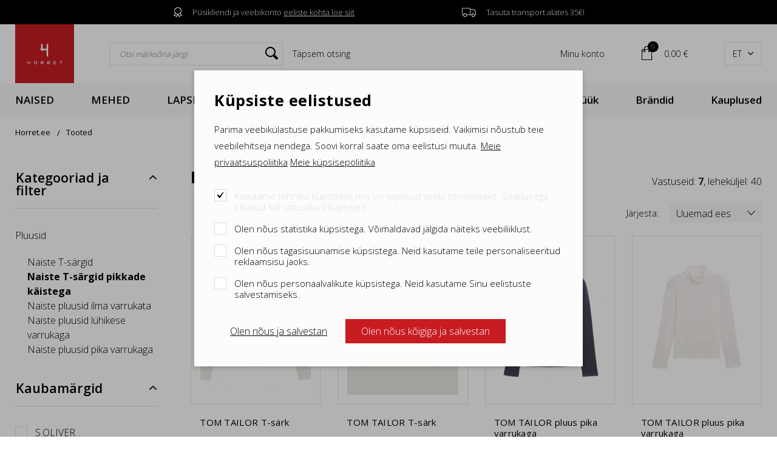

--- FILE ---
content_type: text/html; charset=UTF-8
request_url: https://horret.ee/et/tooted/naiste-t-sargid-pikkade-kaistega/53
body_size: 13816
content:
<!DOCTYPE html>
<html lang="et">
	<head>
		<meta charset="UTF-8">
		<meta http-equiv="X-UA-Compatible" content="IE=edge">
		<meta name="viewport" content="width=device-width, initial-scale=1.0, user-scalable=no">
        
        <title> Horret Outlet - brändirõivad soodushindadega aastaringselt!</title>
<meta name="description" content="">
<meta name="keywords" content="">


<meta property="og:url" content="https://horret.ee/et/tooted/naiste-t-sargid-pikkade-kaistega/53" />
<meta property="og:type" content="product" />
<meta property="og:title" content="" />
<meta property="og:description" content="" />
<meta property="og:image" content="" />

<link rel='shortcut icon' type='image/x-icon' href='https://horret.ee/favicon.ico' />

<meta name="csrf-token" content="fClaOFkf9QqMmQfGlKXX75yaYEiW6b3jaQWWhRya">


<link rel="icon" href="/storage/favicon/favicon-114.png" sizes="114x114">

<link rel="icon" href="/storage/favicon/favicon-120.png" sizes="120x120">

<link rel="icon" href="/storage/favicon/favicon-144.png" sizes="144x144">

<link rel="icon" href="/storage/favicon/favicon-150.png" sizes="150x150">

<link rel="icon" href="/storage/favicon/favicon-152.png" sizes="152x152">

<link rel="icon" href="/storage/favicon/favicon-16.png" sizes="16x16">

<link rel="icon" href="/storage/favicon/favicon-160.png" sizes="160x160">

<link rel="icon" href="/storage/favicon/favicon-180.png" sizes="180x180">

<link rel="icon" href="/storage/favicon/favicon-192.png" sizes="192x192">

<link rel="icon" href="/storage/favicon/favicon-310.png" sizes="310x310">

<link rel="icon" href="/storage/favicon/favicon-32.png" sizes="32x32">

<link rel="icon" href="/storage/favicon/favicon-57.png" sizes="57x57">

<link rel="icon" href="/storage/favicon/favicon-60.png" sizes="60x60">

<link rel="icon" href="/storage/favicon/favicon-64.png" sizes="64x64">

<link rel="icon" href="/storage/favicon/favicon-70.png" sizes="70x70">

<link rel="icon" href="/storage/favicon/favicon-72.png" sizes="72x72">

<link rel="icon" href="/storage/favicon/favicon-76.png" sizes="76x76">

<link rel="icon" href="/storage/favicon/favicon-96.png" sizes="96x96">


<link rel="apple-touch-icon" sizes="180x180" href="/storage/favicon/favicon-96.png">
		
		<link rel="preconnect" href="https://fonts.googleapis.com">
		<link rel="preconnect" href="https://fonts.gstatic.com" crossorigin>
		<link href="https://fonts.googleapis.com/css2?family=Open+Sans:wght@300;400;600;700&display=swap" rel="stylesheet">

		<link rel="stylesheet" type="text/css" href="https://cdn.jsdelivr.net/npm/daterangepicker/daterangepicker.css" />

		<link href="/_public/css/style.css" rel="stylesheet" type="text/css">
        
                
        <link rel="stylesheet" type="text/css" href="/css/public.css"/>		

<script type="text/javascript" src="https://www.omniva.ee/widget/widget.js"> </script>

<script src="https://www.google.com/recaptcha/api.js?render="></script>



        
        <style >[wire\:loading], [wire\:loading\.delay], [wire\:loading\.inline-block], [wire\:loading\.inline], [wire\:loading\.block], [wire\:loading\.flex], [wire\:loading\.table], [wire\:loading\.grid], [wire\:loading\.inline-flex] {display: none;}[wire\:loading\.delay\.shortest], [wire\:loading\.delay\.shorter], [wire\:loading\.delay\.short], [wire\:loading\.delay\.long], [wire\:loading\.delay\.longer], [wire\:loading\.delay\.longest] {display:none;}[wire\:offline] {display: none;}[wire\:dirty]:not(textarea):not(input):not(select) {display: none;}input:-webkit-autofill, select:-webkit-autofill, textarea:-webkit-autofill {animation-duration: 50000s;animation-name: livewireautofill;}@keyframes livewireautofill { from {} }</style>
        
	</head>
    <body id="t1" class="page et">

                
        
<div class="main-wrap">		
		
    <div class="pmo-scrl-wrap">
            <div class="pmo-scrl">

                
                    <div style="background-color:#000000; color:#FFFFFF;">
                        <div class="row rgX-1 rgX-xs-2 align-items-center flex-nowrap">
                            <div><img src="" /></div>
                            <div class="has-hover-underline has-underline"><div>
<div class="row rgX-1 rgX-xs-2 align-items-center flex-nowrap">
<div><span class="custom-icon"></span></div>

<div>Püsikliendi ja veebikonto <a href="/et/pusikliendiprogramm">eeliste kohta loe siit</a></div>
</div>
</div></div>
                        </div>
                    </div>

                
                    <div style="background-color:#000000; color:#FFFFFF;">
                        <div class="row rgX-1 rgX-xs-2 align-items-center flex-nowrap">
                            <div><img src="" /></div>
                            <div class="has-hover-underline has-underline"><div>
<div class="row rgX-1 rgX-xs-2 align-items-center flex-nowrap">
<div><span class="custom-icon" style="width:1.5em;"></span></div>

<div>Tasuta transport alates 35&euro;!</div>
</div>
</div></div>
                        </div>
                    </div>

                
            </div>
        </div>

    
    <div class="topRibbon-holder">
        <div id="topRibbon-wrap">
            <div class="centered-wrap maxWidth1550">
                <div id="topRibbon">
                    <a href="/et" class="logo logo-main">
                        <img class="fgr" src="/_public/images/logod/logo-main.svg" width="97" alt="">
                    </a>

                    
                        <div wire:id="S3dfIWiEKFEjHB2zymXw" wire:initial-data="{&quot;fingerprint&quot;:{&quot;id&quot;:&quot;S3dfIWiEKFEjHB2zymXw&quot;,&quot;name&quot;:&quot;horret.header-search&quot;,&quot;locale&quot;:&quot;et&quot;,&quot;path&quot;:&quot;et\/tooted\/naiste-t-sargid-pikkade-kaistega\/53&quot;,&quot;method&quot;:&quot;GET&quot;,&quot;v&quot;:&quot;acj&quot;},&quot;effects&quot;:{&quot;listeners&quot;:[]},&quot;serverMemo&quot;:{&quot;children&quot;:[],&quot;errors&quot;:[],&quot;htmlHash&quot;:&quot;c618b862&quot;,&quot;data&quot;:{&quot;_PAGE_URL&quot;:&quot;https:\/\/horret.ee\/et\/otsing&quot;,&quot;_PRODUCT_PAGE_URL&quot;:&quot;https:\/\/horret.ee\/et\/tooted&quot;,&quot;_LANG_ID&quot;:1,&quot;_LANG&quot;:&quot;et&quot;,&quot;q&quot;:null,&quot;showDropdown&quot;:false},&quot;dataMeta&quot;:[],&quot;checksum&quot;:&quot;ff560b96fd8b450ced42957dd4658c6c104fd6f761430f615854a4c24b7711e8&quot;}}" 
    x-data="{ open: window.Livewire.find('S3dfIWiEKFEjHB2zymXw').entangle('showDropdown') }"
    class="tgl-search-cols">
    <div class="row rgX-0 rgX-lg-2 align-items-center flex-nowrap">
        <div>
            <div class="tgl-search-wrap">
                <form action="https://horret.ee/et/otsing" method="get">
                    <div class="tgl-search">
                        <button type="button" class="s__el s__tgl custom-icon weight600">&#xe82f;</button>
                        <input wire:model="q" name="q" class="s__el s__fld" type="text" placeholder="Otsi märksõna järgi">
                    </div>
                </form>
                <div id="searchDropdown1" style=" display: none;" x-show="open" @click.away="open = false">
                    <div class="searchDropdown-combo-wrap">
                        <button @click="open = false" type="button" class="custom-icon close-btn" aria-hidden="true">&#xe109;</button>
                        <div class="searchDropdown-rows">
                            <div class="row">
                                <div class="clm clm2 col-6">
                                    <div id="" class="searchDropdown-item-list">
                                        <ul class="wrap">
                                            
                                                                                        
                                        </ul>
                                    </div>
                                </div>
                            </div>
                        </div>
                        
                                                
                        <div class="btn-wrap txtAlignC"><a class="underline hover-underline" href="https://horret.ee/et/otsing">Detailotsing</a></div>
                    </div>
                </div>
            </div>
        </div>
        <div>
            <a href="https://horret.ee/et/otsing" class="hover-underline">Täpsem otsing</a>
        </div>
    </div>
</div>

<!-- Livewire Component wire-end:S3dfIWiEKFEjHB2zymXw -->                    
                    
                                        
                        <div class="tr-combo acnt-tr-combo" x-data="{ open: false }">
                            
                                                            <a href="https://horret.ee/et/konto" class="tgl__btn">
                                    <span class="tgl__btn-icn"><span class="custom-icon weight600">&#xe823;</span></span>
                                    <span class="tgl__btn-txt">Minu konto</span>
                                </a>
                            
                            <div class="tgl__dd" style="display:none;" x-show="open" @click.away="open = false">
                                <ul class="tgl__lst bGapsLast-0">
                                    <li><a href="https://horret.ee/et/konto">Minu andmed</a></li>
                                    <li><a href="https://horret.ee/et/konto?orders">Tellimuste arhiiv</a></li>
                                    <li><hr style="margin:.5rem 0;"></li>
                                    <li>
                                        <form action="/et/logout" method="post" id="logoutForm">
                                            <input type="hidden" name="_token" value="fClaOFkf9QqMmQfGlKXX75yaYEiW6b3jaQWWhRya">                                            <a href="javascript:;" onClick="document.getElementById('logoutForm').submit();">Logi välja</a>
                                        </form>
                                    </li>
                                </ul>
                            </div>
                        </div>
                    
                                        
                                        
                        <div wire:id="YDg0fx8sDtNHlda1mvk8" wire:initial-data="{&quot;fingerprint&quot;:{&quot;id&quot;:&quot;YDg0fx8sDtNHlda1mvk8&quot;,&quot;name&quot;:&quot;horret.small-cart&quot;,&quot;locale&quot;:&quot;et&quot;,&quot;path&quot;:&quot;et\/tooted\/naiste-t-sargid-pikkade-kaistega\/53&quot;,&quot;method&quot;:&quot;GET&quot;,&quot;v&quot;:&quot;acj&quot;},&quot;effects&quot;:{&quot;listeners&quot;:[&quot;cartUpdated&quot;]},&quot;serverMemo&quot;:{&quot;children&quot;:[],&quot;errors&quot;:[],&quot;htmlHash&quot;:&quot;20314572&quot;,&quot;data&quot;:{&quot;listeners&quot;:{&quot;cartUpdated&quot;:&quot;$refresh&quot;},&quot;_PAGE_URL&quot;:&quot;https:\/\/horret.ee\/et\/ostukorv&quot;,&quot;_LANG_ID&quot;:1,&quot;_LANG&quot;:&quot;et&quot;},&quot;dataMeta&quot;:[],&quot;checksum&quot;:&quot;3fc367c88dd65d14fae63143d7b6d051214cc7ccdfde0b7f5188c931ee6ba9e5&quot;}}" class="tr-combo cart-tr-combo" x-data="{ open: false }">
    <button type="button" class="tgl__btn" @click.prevent="open = true" :class="{'act': open}">
        <span class="tgl__btn-icn"><span class="amnt">0</span><span class="custom-icon">&#xe82b;</span></span>
        <span class="tgl__btn-txt">0.00&nbsp;&euro;</span>
    </button>
    <div class="tgl__dd" style="display:none;" x-show="open" @click.away="open = false">
        <div class="cart-tr-combo__prs">
            <ul class="bGaps-2 bGaps-sm-3">
                

            </ul>
        </div>

        <p style="padding-top:0.7rem;" class="weight600">Tooteid korvis: 0</p>
        <div class="row rgX-1">
            <div class="col-6 d-flex">
                <a @click.prevent="open = false" href="" class="c-btn c-btn-block c-btn-black">Jätka valimist</a>
            </div>
            <div class="col-6 d-flex">
                <a href="https://horret.ee/et/ostukorv" class="c-btn c-btn-block c-btn-black">Ostukorvi</a>
            </div>
        </div>
    </div>
</div>
<!-- Livewire Component wire-end:YDg0fx8sDtNHlda1mvk8 -->                    
                                        
                    <div class="tr-combo lang-tr-combo" x-data="{ open: false }">
                        <button type="button" class="tgl__btn" @click.prevent="open = true" :class="{'act': open}">
                            <span class="tgl__btn-txt">ET</span>
                            <span class="tgl__btn-icn"><span class="custom-icon">&#xe830;</span></span>
                        </button>
                        <div class="tgl__dd" style="display:none;" x-show="open" @click.away="open = false">
                            <ul class="tgl__lst bGapsLast-0">

                                
                                    <li><a href="/et">ET</a></li>

                                                                
                            </ul>
                        </div>
                    </div>
                </div>
            </div>

            <div id="main-menus">
                <button class="menu-tgl-btn toggleNext"><span class="menu-tgl-btn__wrap"><span class="menu-tgl-btn__bar menu-tgl-btn__bar1"></span><span class="menu-tgl-btn__bar menu-tgl-btn__bar2"></span><span class="menu-tgl-btn__bar menu-tgl-btn__bar3"></span><span class="menu-tgl-btn__bar menu-tgl-btn__bar4"></span></span></button>
                <div class="inner__wrap">
                    
                                        
                        <nav class="main-menu main-menu1 nestable">
                            <ul>

                                
                                    <li class="dd-prs" x-data="{ open: false }">
                                        <a class="lnk" href="" @click.prevent="open = true" :class="{'item-active': open}">NAISED</a>
                                        <div class="dd-prs__menu" style="display:none;" x-show="open" @click.away="open = false">
                                            <button type="button" class="dd-prs-close-btn close-btn custom-icon" aria-label="Close" aria-hidden="true" x-on:click="open = false">&#xe109;</button>

                                            <div class="dd-prs__cntn centered-wrap maxWidth1550 bGaps-4 bGapsLast-0">

                                                <div class="prs-cats-cols bGapsN-3 bGapsN-xs-4">
                                                    <div class="row bGaps-3 bGaps-xs-4 rgX-2 rgX-sm-3 rgX-xl-6">

                                                        
                                                            <div class="item__col col-xs-6 col-md-4 col-lg-3">
                                                                <h3 class="col__title weight700">
                                                                    <a href="https://horret.ee/et/tooted/naiste-uleroivad/11">
                                                                        Naiste ülerõivad
                                                                    </a>
                                                                </h3>
                                                                <div class="col__list">
                                                                    <ul>
                                                                                                                                                
                                                                        	                                                                            
                                                                                <li>
                                                                                    <a href="https://horret.ee/et/tooted/naiste-jakid-ja-pintsakud/46">
                                                                                        Naiste jakid ja pintsakud (39)
                                                                                    </a>
                                                                                </li>
                                                                            
                                                                                                                                                        
                                                                                                                                                
                                                                        	                                                                            
                                                                                <li>
                                                                                    <a href="https://horret.ee/et/tooted/naiste-kevad-sugis-joped-ja-mantlid/44">
                                                                                        Naiste kevad-sügis joped ja mantlid (16)
                                                                                    </a>
                                                                                </li>
                                                                            
                                                                                                                                                        
                                                                                                                                                
                                                                        	                                                                            
                                                                                <li>
                                                                                    <a href="https://horret.ee/et/tooted/naiste-vestid/45">
                                                                                        Naiste vestid (3)
                                                                                    </a>
                                                                                </li>
                                                                            
                                                                                                                                                        
                                                                                                                                                
                                                                        	                                                                            
                                                                                <li>
                                                                                    <a href="https://horret.ee/et/tooted/naiste-talvejoped-ja-mantlid/27">
                                                                                        Naiste talvejoped ja -mantlid (5)
                                                                                    </a>
                                                                                </li>
                                                                            
                                                                                                                                                        
                                                                                                                                                
                                                                        	                                                                            
                                                                                <li>
                                                                                    <a href="https://horret.ee/et/tooted/naiste-talvepuksid/47">
                                                                                        Naiste talvepüksid (1)
                                                                                    </a>
                                                                                </li>
                                                                            
                                                                                                                                                        
                                                                        													
                                                                    </ul>
                                                                </div>
                                                            </div>

                                                        
                                                            <div class="item__col col-xs-6 col-md-4 col-lg-3">
                                                                <h3 class="col__title weight700">
                                                                    <a href="https://horret.ee/et/tooted/naiste-kleidid-ja-seelikud/89">
                                                                        Naiste kleidid ja seelikud
                                                                    </a>
                                                                </h3>
                                                                <div class="col__list">
                                                                    <ul>
                                                                                                                                                
                                                                        	                                                                            
                                                                                <li>
                                                                                    <a href="https://horret.ee/et/tooted/naiste-kleidid/90">
                                                                                        Naiste kleidid (77)
                                                                                    </a>
                                                                                </li>
                                                                            
                                                                                                                                                        
                                                                                                                                                
                                                                        	                                                                            
                                                                                <li>
                                                                                    <a href="https://horret.ee/et/tooted/naiste-pukskostuumid/91">
                                                                                        Naiste pükskostüümid (1)
                                                                                    </a>
                                                                                </li>
                                                                            
                                                                                                                                                        
                                                                                                                                                
                                                                        	                                                                            
                                                                                <li>
                                                                                    <a href="https://horret.ee/et/tooted/naiste-seelikud/148">
                                                                                        Naiste seelikud (45)
                                                                                    </a>
                                                                                </li>
                                                                            
                                                                                                                                                        
                                                                        													
                                                                    </ul>
                                                                </div>
                                                            </div>

                                                        
                                                            <div class="item__col col-xs-6 col-md-4 col-lg-3">
                                                                <h3 class="col__title weight700">
                                                                    <a href="https://horret.ee/et/tooted/naiste-puksid/70">
                                                                        Naiste püksid
                                                                    </a>
                                                                </h3>
                                                                <div class="col__list">
                                                                    <ul>
                                                                                                                                                
                                                                        	                                                                            
                                                                                <li>
                                                                                    <a href="https://horret.ee/et/tooted/naiste-teksapuksid/71">
                                                                                        Naiste teksapüksid (67)
                                                                                    </a>
                                                                                </li>
                                                                            
                                                                                                                                                        
                                                                                                                                                
                                                                        	                                                                            
                                                                                <li>
                                                                                    <a href="https://horret.ee/et/tooted/naiste-pikad-puksid/72">
                                                                                        Naiste pikad püksid (71)
                                                                                    </a>
                                                                                </li>
                                                                            
                                                                                                                                                        
                                                                                                                                                
                                                                        	                                                                            
                                                                                <li>
                                                                                    <a href="https://horret.ee/et/tooted/naiste-dressipuksid/74">
                                                                                        Naiste dressipüksid (2)
                                                                                    </a>
                                                                                </li>
                                                                            
                                                                                                                                                        
                                                                                                                                                
                                                                        	                                                                            
                                                                                <li>
                                                                                    <a href="https://horret.ee/et/tooted/naiste-luhikesed-puksid/73">
                                                                                        Naiste lühikesed püksid (59)
                                                                                    </a>
                                                                                </li>
                                                                            
                                                                                                                                                        
                                                                                                                                                
                                                                        	                                                                            
                                                                                <li>
                                                                                    <a href="https://horret.ee/et/tooted/naiste-suvised-puksid/75">
                                                                                        Naiste suvised püksid (20)
                                                                                    </a>
                                                                                </li>
                                                                            
                                                                                                                                                        
                                                                        													
                                                                    </ul>
                                                                </div>
                                                            </div>

                                                        
                                                            <div class="item__col col-xs-6 col-md-4 col-lg-3">
                                                                <h3 class="col__title weight700">
                                                                    <a href="https://horret.ee/et/tooted/pluusid/28">
                                                                        Pluusid
                                                                    </a>
                                                                </h3>
                                                                <div class="col__list">
                                                                    <ul>
                                                                                                                                                
                                                                        	                                                                            
                                                                                <li>
                                                                                    <a href="https://horret.ee/et/tooted/naiste-t-sargid/29">
                                                                                        Naiste T-särgid (11)
                                                                                    </a>
                                                                                </li>
                                                                            
                                                                                                                                                        
                                                                                                                                                
                                                                        	                                                                            
                                                                                <li>
                                                                                    <a href="https://horret.ee/et/tooted/naiste-t-sargid-pikkade-kaistega/53">
                                                                                        Naiste T-särgid pikkade käistega (7)
                                                                                    </a>
                                                                                </li>
                                                                            
                                                                                                                                                        
                                                                                                                                                
                                                                        	                                                                            
                                                                                <li>
                                                                                    <a href="https://horret.ee/et/tooted/naiste-pluusid-ilma-varrukata/54">
                                                                                        Naiste pluusid ilma varrukata (19)
                                                                                    </a>
                                                                                </li>
                                                                            
                                                                                                                                                        
                                                                                                                                                
                                                                        	                                                                            
                                                                                <li>
                                                                                    <a href="https://horret.ee/et/tooted/naiste-pluusid-luhikese-varrukaga/56">
                                                                                        Naiste pluusid lühikese varrukaga (26)
                                                                                    </a>
                                                                                </li>
                                                                            
                                                                                                                                                        
                                                                                                                                                
                                                                        	                                                                            
                                                                                <li>
                                                                                    <a href="https://horret.ee/et/tooted/naiste-pluusid-pika-varrukaga/57">
                                                                                        Naiste pluusid pika varrukaga (90)
                                                                                    </a>
                                                                                </li>
                                                                            
                                                                                                                                                        
                                                                        													
                                                                    </ul>
                                                                </div>
                                                            </div>

                                                        
                                                            <div class="item__col col-xs-6 col-md-4 col-lg-3">
                                                                <h3 class="col__title weight700">
                                                                    <a href="https://horret.ee/et/tooted/naiste-spordiriided/58">
                                                                        Naiste spordiriided
                                                                    </a>
                                                                </h3>
                                                                <div class="col__list">
                                                                    <ul>
                                                                                                                                                
                                                                        	                                                                            
                                                                                <li>
                                                                                    <a href="https://horret.ee/et/tooted/naiste-spordipuksid/59">
                                                                                        Naiste spordipüksid (4)
                                                                                    </a>
                                                                                </li>
                                                                            
                                                                                                                                                        
                                                                                                                                                
                                                                        	                                                                            
                                                                                                                                                
                                                                        	                                                                            
                                                                        													
                                                                    </ul>
                                                                </div>
                                                            </div>

                                                        
                                                            <div class="item__col col-xs-6 col-md-4 col-lg-3">
                                                                <h3 class="col__title weight700">
                                                                    <a href="https://horret.ee/et/tooted/naiste-aksessuaarid/97">
                                                                        Naiste aksessuaarid
                                                                    </a>
                                                                </h3>
                                                                <div class="col__list">
                                                                    <ul>
                                                                                                                                                
                                                                        	                                                                            
                                                                                                                                                
                                                                        	                                                                            
                                                                                                                                                
                                                                        	                                                                            
                                                                                <li>
                                                                                    <a href="https://horret.ee/et/tooted/kaekotid-ja-rahakotid/100">
                                                                                        Käekotid ja rahakotid (3)
                                                                                    </a>
                                                                                </li>
                                                                            
                                                                                                                                                        
                                                                                                                                                
                                                                        	                                                                            
                                                                                <li>
                                                                                    <a href="https://horret.ee/et/tooted/naiste-sallid-mutsid-kindad/101">
                                                                                        Naiste sallid, mütsid, kindad (15)
                                                                                    </a>
                                                                                </li>
                                                                            
                                                                                                                                                        
                                                                                                                                                
                                                                        	                                                                            
                                                                                <li>
                                                                                    <a href="https://horret.ee/et/tooted/naiste-vood/102">
                                                                                        Naiste vööd (3)
                                                                                    </a>
                                                                                </li>
                                                                            
                                                                                                                                                        
                                                                                                                                                
                                                                        	                                                                            
                                                                                                                                                
                                                                        	                                                                            
                                                                        													
                                                                    </ul>
                                                                </div>
                                                            </div>

                                                        
                                                            <div class="item__col col-xs-6 col-md-4 col-lg-3">
                                                                <h3 class="col__title weight700">
                                                                    <a href="https://horret.ee/et/tooted/naiste-kudumid-ja-pusad/85">
                                                                        Naiste kudumid ja pusad
                                                                    </a>
                                                                </h3>
                                                                <div class="col__list">
                                                                    <ul>
                                                                                                                                                
                                                                        	                                                                            
                                                                                                                                                
                                                                        	                                                                            
                                                                                <li>
                                                                                    <a href="https://horret.ee/et/tooted/naiste-kudumid/86">
                                                                                        Naiste kudumid (54)
                                                                                    </a>
                                                                                </li>
                                                                            
                                                                                                                                                        
                                                                        													
                                                                    </ul>
                                                                </div>
                                                            </div>

                                                        
                                                            <div class="item__col col-xs-6 col-md-4 col-lg-3">
                                                                <h3 class="col__title weight700">
                                                                    <a href="https://horret.ee/et/tooted/naiste-jalanoud/92">
                                                                        Naiste jalanõud
                                                                    </a>
                                                                </h3>
                                                                <div class="col__list">
                                                                    <ul>
                                                                                                                                                
                                                                        	                                                                            
                                                                                                                                                
                                                                        	                                                                            
                                                                                                                                                
                                                                        	                                                                            
                                                                                                                                                
                                                                        	                                                                            
                                                                        													
                                                                    </ul>
                                                                </div>
                                                            </div>

                                                        
                                                            <div class="item__col col-xs-6 col-md-4 col-lg-3">
                                                                <h3 class="col__title weight700">
                                                                    <a href="https://horret.ee/et/tooted/naiste-pesu/77">
                                                                        Naiste pesu
                                                                    </a>
                                                                </h3>
                                                                <div class="col__list">
                                                                    <ul>
                                                                                                                                                
                                                                        	                                                                            
                                                                                <li>
                                                                                    <a href="https://horret.ee/et/tooted/rinnahoidjad/78">
                                                                                        Rinnahoidjad (1)
                                                                                    </a>
                                                                                </li>
                                                                            
                                                                                                                                                        
                                                                                                                                                
                                                                        	                                                                            
                                                                                                                                                
                                                                        	                                                                            
                                                                                                                                                
                                                                        	                                                                            
                                                                                <li>
                                                                                    <a href="https://horret.ee/et/tooted/oopesu-ja-loungewear/81">
                                                                                        Ööpesu ja loungewear (1)
                                                                                    </a>
                                                                                </li>
                                                                            
                                                                                                                                                        
                                                                        													
                                                                    </ul>
                                                                </div>
                                                            </div>

                                                        
                                                            <div class="item__col col-xs-6 col-md-4 col-lg-3">
                                                                <h3 class="col__title weight700">
                                                                    <a href="https://horret.ee/et/tooted/pluss-suurused/76">
                                                                        Pluss-suurused
                                                                    </a>
                                                                </h3>
                                                                <div class="col__list">
                                                                    <ul>
                                                                        													
                                                                    </ul>
                                                                </div>
                                                            </div>

                                                        

														
                                                    </div>
                                                </div>
												<div class="txtAlignR">
													<a href="https://horret.ee/et/tooted/naised/2" class="c-btn c-btn-lg c-btn-primary">
														<strong>Vaata kõiki kategooria NAISED tooteid</strong>
													</a>
												</div>
                                            </div>
                                        </div>

                                    </li>

                                
                                    <li class="dd-prs" x-data="{ open: false }">
                                        <a class="lnk" href="" @click.prevent="open = true" :class="{'item-active': open}">MEHED</a>
                                        <div class="dd-prs__menu" style="display:none;" x-show="open" @click.away="open = false">
                                            <button type="button" class="dd-prs-close-btn close-btn custom-icon" aria-label="Close" aria-hidden="true" x-on:click="open = false">&#xe109;</button>

                                            <div class="dd-prs__cntn centered-wrap maxWidth1550 bGaps-4 bGapsLast-0">

                                                <div class="prs-cats-cols bGapsN-3 bGapsN-xs-4">
                                                    <div class="row bGaps-3 bGaps-xs-4 rgX-2 rgX-sm-3 rgX-xl-6">

                                                        
                                                            <div class="item__col col-xs-6 col-md-4 col-lg-3">
                                                                <h3 class="col__title weight700">
                                                                    <a href="https://horret.ee/et/tooted/sargid/32">
                                                                        Särgid
                                                                    </a>
                                                                </h3>
                                                                <div class="col__list">
                                                                    <ul>
                                                                                                                                                
                                                                        	                                                                            
                                                                                <li>
                                                                                    <a href="https://horret.ee/et/tooted/meeste-sargid-pikkade-kaistega/33">
                                                                                        Meeste särgid pikkade käistega (3)
                                                                                    </a>
                                                                                </li>
                                                                            
                                                                                                                                                        
                                                                                                                                                
                                                                        	                                                                            
                                                                                <li>
                                                                                    <a href="https://horret.ee/et/tooted/meeste-t-sargid/51">
                                                                                        Meeste T-särgid (8)
                                                                                    </a>
                                                                                </li>
                                                                            
                                                                                                                                                        
                                                                                                                                                
                                                                        	                                                                            
                                                                                <li>
                                                                                    <a href="https://horret.ee/et/tooted/meeste-polosargid/52">
                                                                                        Meeste polosärgid (5)
                                                                                    </a>
                                                                                </li>
                                                                            
                                                                                                                                                        
                                                                        													
                                                                    </ul>
                                                                </div>
                                                            </div>

                                                        
                                                            <div class="item__col col-xs-6 col-md-4 col-lg-3">
                                                                <h3 class="col__title weight700">
                                                                    <a href="https://horret.ee/et/tooted/triiksargid/48">
                                                                        Triiksärgid
                                                                    </a>
                                                                </h3>
                                                                <div class="col__list">
                                                                    <ul>
                                                                                                                                                
                                                                        	                                                                            
                                                                                <li>
                                                                                    <a href="https://horret.ee/et/tooted/triiksargid-pikkade-kaistega/49">
                                                                                        Triiksärgid pikkade käistega (27)
                                                                                    </a>
                                                                                </li>
                                                                            
                                                                                                                                                        
                                                                                                                                                
                                                                        	                                                                            
                                                                                <li>
                                                                                    <a href="https://horret.ee/et/tooted/triiksargid-luhikeste-kaistega/50">
                                                                                        Triiksärgid lühikeste käistega (8)
                                                                                    </a>
                                                                                </li>
                                                                            
                                                                                                                                                        
                                                                        													
                                                                    </ul>
                                                                </div>
                                                            </div>

                                                        
                                                            <div class="item__col col-xs-6 col-md-4 col-lg-3">
                                                                <h3 class="col__title weight700">
                                                                    <a href="https://horret.ee/et/tooted/meeste-puksid/64">
                                                                        Meeste püksid
                                                                    </a>
                                                                </h3>
                                                                <div class="col__list">
                                                                    <ul>
                                                                                                                                                
                                                                        	                                                                            
                                                                                <li>
                                                                                    <a href="https://horret.ee/et/tooted/meeste-teksapuksid/65">
                                                                                        Meeste teksapüksid (36)
                                                                                    </a>
                                                                                </li>
                                                                            
                                                                                                                                                        
                                                                                                                                                
                                                                        	                                                                            
                                                                                <li>
                                                                                    <a href="https://horret.ee/et/tooted/meeste-pikad-puksid/66">
                                                                                        Meeste pikad püksid (27)
                                                                                    </a>
                                                                                </li>
                                                                            
                                                                                                                                                        
                                                                                                                                                
                                                                        	                                                                            
                                                                                <li>
                                                                                    <a href="https://horret.ee/et/tooted/meeste-luhikesed-puksid/67">
                                                                                        Meeste lühikesed püksid (58)
                                                                                    </a>
                                                                                </li>
                                                                            
                                                                                                                                                        
                                                                                                                                                
                                                                        	                                                                            
                                                                                                                                                
                                                                        	                                                                            
                                                                        													
                                                                    </ul>
                                                                </div>
                                                            </div>

                                                        
                                                            <div class="item__col col-xs-6 col-md-4 col-lg-3">
                                                                <h3 class="col__title weight700">
                                                                    <a href="https://horret.ee/et/tooted/meeste-kudumid-ja-pusad/82">
                                                                        Meeste kudumid ja pusad
                                                                    </a>
                                                                </h3>
                                                                <div class="col__list">
                                                                    <ul>
                                                                                                                                                
                                                                        	                                                                            
                                                                                <li>
                                                                                    <a href="https://horret.ee/et/tooted/meeste-kudumid/83">
                                                                                        Meeste kudumid (51)
                                                                                    </a>
                                                                                </li>
                                                                            
                                                                                                                                                        
                                                                                                                                                
                                                                        	                                                                            
                                                                                <li>
                                                                                    <a href="https://horret.ee/et/tooted/meeste-dressipluusid/84">
                                                                                        Meeste dressipluusid (19)
                                                                                    </a>
                                                                                </li>
                                                                            
                                                                                                                                                        
                                                                        													
                                                                    </ul>
                                                                </div>
                                                            </div>

                                                        
                                                            <div class="item__col col-xs-6 col-md-4 col-lg-3">
                                                                <h3 class="col__title weight700">
                                                                    <a href="https://horret.ee/et/tooted/meeste-aksessuaarid/104">
                                                                        Meeste aksessuaarid
                                                                    </a>
                                                                </h3>
                                                                <div class="col__list">
                                                                    <ul>
                                                                                                                                                
                                                                        	                                                                            
                                                                                <li>
                                                                                    <a href="https://horret.ee/et/tooted/lipsud/106">
                                                                                        Lipsud (1)
                                                                                    </a>
                                                                                </li>
                                                                            
                                                                                                                                                        
                                                                                                                                                
                                                                        	                                                                            
                                                                                                                                                
                                                                        	                                                                            
                                                                                <li>
                                                                                    <a href="https://horret.ee/et/tooted/meeste-sallid-mutsid-kindad/108">
                                                                                        Meeste sallid, mütsid, kindad (6)
                                                                                    </a>
                                                                                </li>
                                                                            
                                                                                                                                                        
                                                                                                                                                
                                                                        	                                                                            
                                                                                <li>
                                                                                    <a href="https://horret.ee/et/tooted/meeste-muud-aksessuaarid/109">
                                                                                        Meeste muud aksessuaarid (4)
                                                                                    </a>
                                                                                </li>
                                                                            
                                                                                                                                                        
                                                                                                                                                
                                                                        	                                                                            
                                                                        													
                                                                    </ul>
                                                                </div>
                                                            </div>

                                                        
                                                            <div class="item__col col-xs-6 col-md-4 col-lg-3">
                                                                <h3 class="col__title weight700">
                                                                    <a href="https://horret.ee/et/tooted/meeste-uleroivad/37">
                                                                        Meeste ülerõivad
                                                                    </a>
                                                                </h3>
                                                                <div class="col__list">
                                                                    <ul>
                                                                                                                                                
                                                                        	                                                                            
                                                                                <li>
                                                                                    <a href="https://horret.ee/et/tooted/meeste-jakid-ja-pintsakud/41">
                                                                                        Meeste jakid ja pintsakud (15)
                                                                                    </a>
                                                                                </li>
                                                                            
                                                                                                                                                        
                                                                                                                                                
                                                                        	                                                                            
                                                                                <li>
                                                                                    <a href="https://horret.ee/et/tooted/meeste-kevad-sugis-joped-ja-mantlid/39">
                                                                                        Meeste kevad-sügis joped ja mantlid (14)
                                                                                    </a>
                                                                                </li>
                                                                            
                                                                                                                                                        
                                                                                                                                                
                                                                        	                                                                            
                                                                                <li>
                                                                                    <a href="https://horret.ee/et/tooted/meeste-vestid/40">
                                                                                        Meeste vestid (3)
                                                                                    </a>
                                                                                </li>
                                                                            
                                                                                                                                                        
                                                                                                                                                
                                                                        	                                                                            
                                                                                                                                                
                                                                        	                                                                            
                                                                                <li>
                                                                                    <a href="https://horret.ee/et/tooted/meeste-talvepuksid/42">
                                                                                        Meeste talvepüksid (4)
                                                                                    </a>
                                                                                </li>
                                                                            
                                                                                                                                                        
                                                                        													
                                                                    </ul>
                                                                </div>
                                                            </div>

                                                        
                                                            <div class="item__col col-xs-6 col-md-4 col-lg-3">
                                                                <h3 class="col__title weight700">
                                                                    <a href="https://horret.ee/et/tooted/meeste-jalanoud/95">
                                                                        Meeste jalanõud
                                                                    </a>
                                                                </h3>
                                                                <div class="col__list">
                                                                    <ul>
                                                                                                                                                
                                                                        	                                                                            
                                                                                                                                                
                                                                        	                                                                            
                                                                                <li>
                                                                                    <a href="https://horret.ee/et/tooted/meeste-vabaajajalanoud/151">
                                                                                        Meeste vabaajajalanõud (7)
                                                                                    </a>
                                                                                </li>
                                                                            
                                                                                                                                                        
                                                                        													
                                                                    </ul>
                                                                </div>
                                                            </div>

                                                        

														
                                                    </div>
                                                </div>
												<div class="txtAlignR">
													<a href="https://horret.ee/et/tooted/mehed/3" class="c-btn c-btn-lg c-btn-primary">
														<strong>Vaata kõiki kategooria MEHED tooteid</strong>
													</a>
												</div>
                                            </div>
                                        </div>

                                    </li>

                                
                                    <li class="dd-prs" x-data="{ open: false }">
                                        <a class="lnk" href="" @click.prevent="open = true" :class="{'item-active': open}">LAPSED</a>
                                        <div class="dd-prs__menu" style="display:none;" x-show="open" @click.away="open = false">
                                            <button type="button" class="dd-prs-close-btn close-btn custom-icon" aria-label="Close" aria-hidden="true" x-on:click="open = false">&#xe109;</button>

                                            <div class="dd-prs__cntn centered-wrap maxWidth1550 bGaps-4 bGapsLast-0">

                                                <div class="prs-cats-cols bGapsN-3 bGapsN-xs-4">
                                                    <div class="row bGaps-3 bGaps-xs-4 rgX-2 rgX-sm-3 rgX-xl-6">

                                                        
                                                            <div class="item__col col-xs-6 col-md-4 col-lg-3">
                                                                <h3 class="col__title weight700">
                                                                    <a href="https://horret.ee/et/tooted/laste-aksessuaarid/114">
                                                                        Laste aksessuaarid
                                                                    </a>
                                                                </h3>
                                                                <div class="col__list">
                                                                    <ul>
                                                                                                                                                
                                                                        	                                                                            
                                                                                                                                                
                                                                        	                                                                            
                                                                                                                                                
                                                                        	                                                                            
                                                                                <li>
                                                                                    <a href="https://horret.ee/et/tooted/laste-sallid-mutsid-kindad/117">
                                                                                        Laste sallid, mütsid, kindad (1)
                                                                                    </a>
                                                                                </li>
                                                                            
                                                                                                                                                        
                                                                                                                                                
                                                                        	                                                                            
                                                                                                                                                
                                                                        	                                                                            
                                                                                                                                                
                                                                        	                                                                            
                                                                                                                                                
                                                                        	                                                                            
                                                                                <li>
                                                                                    <a href="https://horret.ee/et/tooted/laste-tarbed/160">
                                                                                        Laste tarbed (16)
                                                                                    </a>
                                                                                </li>
                                                                            
                                                                                                                                                        
                                                                        													
                                                                    </ul>
                                                                </div>
                                                            </div>

                                                        
                                                            <div class="item__col col-xs-6 col-md-4 col-lg-3">
                                                                <h3 class="col__title weight700">
                                                                    <a href="https://horret.ee/et/tooted/beebi-bodid-ja-kombinesoonid/121">
                                                                        Beebi bodid ja kombinesoonid
                                                                    </a>
                                                                </h3>
                                                                <div class="col__list">
                                                                    <ul>
                                                                                                                                                
                                                                        	                                                                            
                                                                        													
                                                                    </ul>
                                                                </div>
                                                            </div>

                                                        
                                                            <div class="item__col col-xs-6 col-md-4 col-lg-3">
                                                                <h3 class="col__title weight700">
                                                                    <a href="https://horret.ee/et/tooted/laste-kleidid-ja-seelikud/122">
                                                                        Laste kleidid ja seelikud
                                                                    </a>
                                                                </h3>
                                                                <div class="col__list">
                                                                    <ul>
                                                                                                                                                
                                                                        	                                                                            
                                                                                <li>
                                                                                    <a href="https://horret.ee/et/tooted/laste-kleidid/144">
                                                                                        Laste kleidid (1)
                                                                                    </a>
                                                                                </li>
                                                                            
                                                                                                                                                        
                                                                                                                                                
                                                                        	                                                                            
                                                                                <li>
                                                                                    <a href="https://horret.ee/et/tooted/laste-pukskostuumid/145">
                                                                                        Laste pükskostüümid (1)
                                                                                    </a>
                                                                                </li>
                                                                            
                                                                                                                                                        
                                                                                                                                                
                                                                        	                                                                            
                                                                                <li>
                                                                                    <a href="https://horret.ee/et/tooted/laste-seelikud/146">
                                                                                        Laste seelikud (2)
                                                                                    </a>
                                                                                </li>
                                                                            
                                                                                                                                                        
                                                                        													
                                                                    </ul>
                                                                </div>
                                                            </div>

                                                        
                                                            <div class="item__col col-xs-6 col-md-4 col-lg-3">
                                                                <h3 class="col__title weight700">
                                                                    <a href="https://horret.ee/et/tooted/laste-komplektid/124">
                                                                        Laste komplektid
                                                                    </a>
                                                                </h3>
                                                                <div class="col__list">
                                                                    <ul>
                                                                                                                                                
                                                                        	                                                                            
                                                                        													
                                                                    </ul>
                                                                </div>
                                                            </div>

                                                        
                                                            <div class="item__col col-xs-6 col-md-4 col-lg-3">
                                                                <h3 class="col__title weight700">
                                                                    <a href="https://horret.ee/et/tooted/laste-kudumid-ja-pusad/125">
                                                                        Laste kudumid ja pusad
                                                                    </a>
                                                                </h3>
                                                                <div class="col__list">
                                                                    <ul>
                                                                                                                                                
                                                                        	                                                                            
                                                                                                                                                
                                                                        	                                                                            
                                                                                <li>
                                                                                    <a href="https://horret.ee/et/tooted/laste-kudumid/157">
                                                                                        Laste kudumid (1)
                                                                                    </a>
                                                                                </li>
                                                                            
                                                                                                                                                        
                                                                        													
                                                                    </ul>
                                                                </div>
                                                            </div>

                                                        
                                                            <div class="item__col col-xs-6 col-md-4 col-lg-3">
                                                                <h3 class="col__title weight700">
                                                                    <a href="https://horret.ee/et/tooted/laste-puksid/128">
                                                                        Laste püksid
                                                                    </a>
                                                                </h3>
                                                                <div class="col__list">
                                                                    <ul>
                                                                                                                                                
                                                                        	                                                                            
                                                                                <li>
                                                                                    <a href="https://horret.ee/et/tooted/laste-pikad-puksid/129">
                                                                                        Laste pikad püksid (1)
                                                                                    </a>
                                                                                </li>
                                                                            
                                                                                                                                                        
                                                                                                                                                
                                                                        	                                                                            
                                                                                                                                                
                                                                        	                                                                            
                                                                                <li>
                                                                                    <a href="https://horret.ee/et/tooted/laste-luhikesed-puksid/131">
                                                                                        Laste lühikesed püksid (21)
                                                                                    </a>
                                                                                </li>
                                                                            
                                                                                                                                                        
                                                                                                                                                
                                                                        	                                                                            
                                                                                <li>
                                                                                    <a href="https://horret.ee/et/tooted/laste-teksapuksid/132">
                                                                                        Laste teksapüksid (9)
                                                                                    </a>
                                                                                </li>
                                                                            
                                                                                                                                                        
                                                                                                                                                
                                                                        	                                                                            
                                                                                <li>
                                                                                    <a href="https://horret.ee/et/tooted/laste-dressipuksid/133">
                                                                                        Laste dressipüksid (5)
                                                                                    </a>
                                                                                </li>
                                                                            
                                                                                                                                                        
                                                                        													
                                                                    </ul>
                                                                </div>
                                                            </div>

                                                        
                                                            <div class="item__col col-xs-6 col-md-4 col-lg-3">
                                                                <h3 class="col__title weight700">
                                                                    <a href="https://horret.ee/et/tooted/laste-sargid/134">
                                                                        Laste särgid
                                                                    </a>
                                                                </h3>
                                                                <div class="col__list">
                                                                    <ul>
                                                                                                                                                
                                                                        	                                                                            
                                                                                <li>
                                                                                    <a href="https://horret.ee/et/tooted/laste-t-sargid/135">
                                                                                        Laste T-särgid (8)
                                                                                    </a>
                                                                                </li>
                                                                            
                                                                                                                                                        
                                                                                                                                                
                                                                        	                                                                            
                                                                                                                                                
                                                                        	                                                                            
                                                                                <li>
                                                                                    <a href="https://horret.ee/et/tooted/laste-pluusid/137">
                                                                                        Laste pluusid (8)
                                                                                    </a>
                                                                                </li>
                                                                            
                                                                                                                                                        
                                                                        													
                                                                    </ul>
                                                                </div>
                                                            </div>

                                                        
                                                            <div class="item__col col-xs-6 col-md-4 col-lg-3">
                                                                <h3 class="col__title weight700">
                                                                    <a href="https://horret.ee/et/tooted/laste-uleroivad/138">
                                                                        Laste ülerõivad
                                                                    </a>
                                                                </h3>
                                                                <div class="col__list">
                                                                    <ul>
                                                                                                                                                
                                                                        	                                                                            
                                                                                                                                                
                                                                        	                                                                            
                                                                                <li>
                                                                                    <a href="https://horret.ee/et/tooted/laste-kevad-sugis-joped-ja-mantlid/140">
                                                                                        Laste kevad-sügis joped ja mantlid (1)
                                                                                    </a>
                                                                                </li>
                                                                            
                                                                                                                                                        
                                                                                                                                                
                                                                        	                                                                            
                                                                                                                                                
                                                                        	                                                                            
                                                                                                                                                
                                                                        	                                                                            
                                                                                <li>
                                                                                    <a href="https://horret.ee/et/tooted/laste-talvepuksid/143">
                                                                                        Laste talvepüksid (1)
                                                                                    </a>
                                                                                </li>
                                                                            
                                                                                                                                                        
                                                                        													
                                                                    </ul>
                                                                </div>
                                                            </div>

                                                        
                                                            <div class="item__col col-xs-6 col-md-4 col-lg-3">
                                                                <h3 class="col__title weight700">
                                                                    <a href="https://horret.ee/et/tooted/laste-jalanoud/155">
                                                                        Laste jalanõud
                                                                    </a>
                                                                </h3>
                                                                <div class="col__list">
                                                                    <ul>
                                                                                                                                                
                                                                        	                                                                            
                                                                        													
                                                                    </ul>
                                                                </div>
                                                            </div>

                                                        

														
                                                    </div>
                                                </div>
												<div class="txtAlignR">
													<a href="https://horret.ee/et/tooted/lapsed/4" class="c-btn c-btn-lg c-btn-primary">
														<strong>Vaata kõiki kategooria LAPSED tooteid</strong>
													</a>
												</div>
                                            </div>
                                        </div>

                                    </li>

                                
                                    <li class="dd-prs" x-data="{ open: false }">
                                        <a class="lnk" href="" @click.prevent="open = true" :class="{'item-active': open}">ESILEHT</a>
                                        <div class="dd-prs__menu" style="display:none;" x-show="open" @click.away="open = false">
                                            <button type="button" class="dd-prs-close-btn close-btn custom-icon" aria-label="Close" aria-hidden="true" x-on:click="open = false">&#xe109;</button>

                                            <div class="dd-prs__cntn centered-wrap maxWidth1550 bGaps-4 bGapsLast-0">

                                                <div class="prs-cats-cols bGapsN-3 bGapsN-xs-4">
                                                    <div class="row bGaps-3 bGaps-xs-4 rgX-2 rgX-sm-3 rgX-xl-6">

                                                        

														
                                                    </div>
                                                </div>
												<div class="txtAlignR">
													<a href="https://horret.ee/et/tooted/esileht/152" class="c-btn c-btn-lg c-btn-primary">
														<strong>Vaata kõiki kategooria ESILEHT tooteid</strong>
													</a>
												</div>
                                            </div>
                                        </div>

                                    </li>

                                                                
                            

                                
                                    <li class="">
                                        <a class="lnk" href="/et/otsing?discount=1" target="_self">Kampaania</a>
                                    </li>	

                                
                                    <li class="">
                                        <a class="lnk" href="/et/otsing?finalSale=1" target="_self">Lõpumüük</a>
                                    </li>	

                                
                            
                                
                            </ul>
                        </nav>
                    
                                        
                    <nav class="main-menu main-menu2 nestable">
                        <ul>   
                            
                                                        
                                <li class="">
                                    <a class="lnk" href="https://horret.ee/et/laomuuk" target="_self">Laomüük</a>
                                    
                                                                        
                                    
                                </li>	
                            
                                                        
                                <li class="">
                                    <a class="lnk" href="https://horret.ee/et/brandid" target="_self">Brändid</a>
                                    
                                                                        
                                    
                                </li>	
                            
                                                        
                                <li class="">
                                    <a class="lnk" href="https://horret.ee/et/kauplused" target="_self">Kauplused</a>
                                    
                                                                        
                                    
                                </li>	
                            
                                                        
		
                        </ul>
                    </nav>
                </div>
            </div>
        </div>
    </div>			
    <div class="breadcrumbs-wrap centered-wrap maxWidth1550">
				<nav class="breadcrumbs">
					<ul>
                        
                        <li>
                            <a href="/et">Horret.ee</a>
                        </li>	
                        
                        
                            <li class=&quot;active&quot;><a href="https://horret.ee/et/tooted" target="_self">Tooted</a></li>	 

                                                
					</ul>
				</nav>
			</div>

    
			<div class="main-content centered-wrap maxWidth1550">
							
        
                <div wire:id="SlchAIrbw41yWjE0oubc" wire:initial-data="{&quot;fingerprint&quot;:{&quot;id&quot;:&quot;SlchAIrbw41yWjE0oubc&quot;,&quot;name&quot;:&quot;horret.tooted&quot;,&quot;locale&quot;:&quot;et&quot;,&quot;path&quot;:&quot;et\/tooted\/naiste-t-sargid-pikkade-kaistega\/53&quot;,&quot;method&quot;:&quot;GET&quot;,&quot;v&quot;:&quot;acj&quot;},&quot;effects&quot;:{&quot;listeners&quot;:[],&quot;path&quot;:&quot;https:\/\/horret.ee\/et\/tooted\/naiste-t-sargid-pikkade-kaistega\/53?sort_by=newer&quot;},&quot;serverMemo&quot;:{&quot;children&quot;:[],&quot;errors&quot;:[],&quot;htmlHash&quot;:&quot;855ef202&quot;,&quot;data&quot;:{&quot;_LANG_ID&quot;:1,&quot;_LANG&quot;:&quot;et&quot;,&quot;_PAGE_URL&quot;:&quot;https:\/\/horret.ee\/et\/tooted&quot;,&quot;cat_id&quot;:53,&quot;on_page&quot;:40,&quot;sort_by&quot;:&quot;newer&quot;,&quot;cid&quot;:[],&quot;bid&quot;:[],&quot;sid&quot;:[],&quot;discount&quot;:false,&quot;new&quot;:false,&quot;finalSale&quot;:false,&quot;segments&quot;:[&quot;53&quot;,&quot;naiste-t-sargid-pikkade-kaistega&quot;,&quot;tooted&quot;,&quot;et&quot;],&quot;page&quot;:1,&quot;paginators&quot;:{&quot;page&quot;:1}},&quot;dataMeta&quot;:[],&quot;checksum&quot;:&quot;85bde0e66c64e276d439625bef90c42d809ef9bb3a65affc6ed5e5fb9080022a&quot;}}" class="colset-1">
    
    <div wire:loading class="loading"></div>
    
    <div class="wrap">
        <div class="clm clm1">
            <aside id="sidebar" x-data="{ open: false }">
                <button class="sidebar__tgl-btn" @click.prevent="open = true" :class="{'act': open}"><span class="icn"></span>Kategooriad ja filter</button>
                
                <div style="display:none;" class="sidebar__cntn bGaps-4 bGaps-sm-5 bGapsLast-0" x-show="open" @click.away="open = false">
                    
                    <div>
                        <div class="cntn-tgl bGapsLast-0" x-data="{ open: true }">
                            <button class="cntn-tgl__btn article__h4 weight600" x-on:click="open = ! open" :class="{'act': open}">
                                Kategooriad ja filter
                                <span class="custom-icon">&#xe830;</span>
                            </button>
                            
                            <div class="cntn-tgl__cntn" x-show="open">
                                <ul class="bGaps-2 bGapsLast-0">
                                    
                                                                        
										                                        <li>
                                            <a href="https://horret.ee/et/tooted/pluusid/28">Pluusid</a>
                                            <br>
                                            <ul style="padding-left:20px; padding-top: 20px;">
                                                
													                                                    <li>
                                                        <a style="" href="https://horret.ee/et/tooted/naiste-t-sargid/29?">
                                                            Naiste T-särgid
                                                        </a>
                                                    </li>
													
                                                
													                                                    <li>
                                                        <a style="font-weight: bold;" href="https://horret.ee/et/tooted/naiste-t-sargid-pikkade-kaistega/53?">
                                                            Naiste T-särgid pikkade käistega
                                                        </a>
                                                    </li>
													
                                                
													                                                    <li>
                                                        <a style="" href="https://horret.ee/et/tooted/naiste-pluusid-ilma-varrukata/54?">
                                                            Naiste pluusid ilma varrukata
                                                        </a>
                                                    </li>
													
                                                
													                                                    <li>
                                                        <a style="" href="https://horret.ee/et/tooted/naiste-pluusid-luhikese-varrukaga/56?">
                                                            Naiste pluusid lühikese varrukaga
                                                        </a>
                                                    </li>
													
                                                
													                                                    <li>
                                                        <a style="" href="https://horret.ee/et/tooted/naiste-pluusid-pika-varrukaga/57?">
                                                            Naiste pluusid pika varrukaga
                                                        </a>
                                                    </li>
													
                                                                                            </ul>
                                    
                                        </li>
										                                    
                                                                        
                                </ul>
                            </div>
                        </div>
                    </div>
                    <div>
                        <div class="cntn-tgl bGapsLast-0" x-data="{ open: true }">
                            <button class="cntn-tgl__btn article__h4 weight600" x-on:click="open = ! open" :class="{'act': open}">
                                Kaubamärgid
                                <span class="custom-icon">&#xe830;</span>
                            </button>
                            <div class="cntn-tgl__cntn" x-show="open">
                                <ul class="bGaps-2 bGapsLast-0">
                                    
                                                                        
                                        <li>
                                            <input 
                                               wire:click="setBrand('227')" 
                                               
                                               value="179" 
                                               type="checkbox" 
                                               id="brand179"
                                            >
                                            <label for="brand179" style="">S.OLIVER</label>
                                        </li>
                                    
                                                                        
                                        <li>
                                            <input 
                                               wire:click="setBrand('237')" 
                                               
                                               value="186" 
                                               type="checkbox" 
                                               id="brand186"
                                            >
                                            <label for="brand186" style="">TOM TAILOR</label>
                                        </li>
                                    
                                                                        
                                        <li>
                                            <input 
                                               wire:click="setBrand('393')" 
                                               
                                               value="338" 
                                               type="checkbox" 
                                               id="brand338"
                                            >
                                            <label for="brand338" style="">SELECTED FEMME</label>
                                        </li>
                                    
                                                                        
                                </ul>
                            </div>
                        </div>
                    </div>
                    
                                        <div>
                        <div class="cntn-tgl bGapsLast-0" x-data="{ open: true }">
                            <button class="cntn-tgl__btn article__h4 weight600" x-on:click="open = ! open" :class="{'act': open}">
                                Suurused
                                <span class="custom-icon">&#xe830;</span>
                            </button>
                            <div class="cntn-tgl__cntn" x-show="open">
                                <ul class="bGaps-2 bGapsLast-0">
                                    
                                                                        
                                        <li>
                                            <input 
                                               wire:click="setSize('268')" 
                                               
                                               value="268" 
                                               type="checkbox" 
                                               id="size268"
                                            >
                                            <label for="size268" style="">
                                                XS
                                            </label>
                                        </li>
                                    
                                                                        
                                        <li>
                                            <input 
                                               wire:click="setSize('269')" 
                                               
                                               value="269" 
                                               type="checkbox" 
                                               id="size269"
                                            >
                                            <label for="size269" style="">
                                                S
                                            </label>
                                        </li>
                                    
                                                                        
                                        <li>
                                            <input 
                                               wire:click="setSize('265')" 
                                               
                                               value="265" 
                                               type="checkbox" 
                                               id="size265"
                                            >
                                            <label for="size265" style="">
                                                M
                                            </label>
                                        </li>
                                    
                                                                        
                                        <li>
                                            <input 
                                               wire:click="setSize('266')" 
                                               
                                               value="266" 
                                               type="checkbox" 
                                               id="size266"
                                            >
                                            <label for="size266" style="">
                                                L
                                            </label>
                                        </li>
                                    
                                                                        
                                        <li>
                                            <input 
                                               wire:click="setSize('270')" 
                                               
                                               value="270" 
                                               type="checkbox" 
                                               id="size270"
                                            >
                                            <label for="size270" style="">
                                                XL
                                            </label>
                                        </li>
                                    
                                                                        
                                </ul>
                            </div>
                        </div>
                    </div>
                                        
                    <div>
                        <div class="cntn-tgl bGapsLast-0" x-data="{ open: true }">
                            <button class="cntn-tgl__btn article__h4 weight600" x-on:click="open = ! open" :class="{'act': open}">
                                Eritunnused
                                <span class="custom-icon">&#xe830;</span>
                            </button>
                            <div class="cntn-tgl__cntn" x-show="open">
                                <ul class="bGaps-2 bGapsLast-0">
                                    <li>
                                        <input wire:model="discount" value="1" type="checkbox" id="discount">
                                        <label for="discount">Soodus</label>
                                    </li>
                                    <li>
                                        <input wire:model="new" value="1" type="checkbox" id="new">
                                        <label for="new">Uued</label>
                                    </li>
                                    <li>
                                        <input wire:model="finalSale" value="1" type="checkbox" id="finalSale">
                                        <label for="finalSale">Lõpumüük</label>
                                    </li>
                                </ul>
                            </div>
                        </div>
                    </div>
                    
                </div>
            </aside>
        </div>

        <div class="clm clm2">

                        
                <h1 class="page-title">
                    <a href="https://horret.ee/et/tooted/naised/2">NAISED</a> 
                    / <a href="https://horret.ee/et/tooted/pluusid/28">Pluusid</a> 
                    / Naiste T-särgid pikkade käistega
                </h1>
            
            
            <div class="filters-wrap">
                <form>
                    <div class="filters bGaps-3 bGapsLast-0">
						<div class="bGapsN-2">
							<div class="row rgX-2 bGaps-2 align-items-center">
								<div class="col">
									<div class="d-lg-flex justify-content-end">
										Vastuseid:&nbsp; <strong>7</strong>, leheküljel: 40
									</div>
								</div>
								<div class="col-auto bGapsN-1 d-lg-none" style="flex-shrink:1;">
									<div class="row rgX-1 rgX-sm-2 bGaps-1">
                                        <div><span class="c-btn c-btn-xs rstd pdX-0">Järjesta:</span></div>
                                        <div>
                                            <select wire:model="sort_by">
                                                <option value="priceAsc">Odavamad ees</option>
                                                <option value="priceDesc">Kallimad ees</option>
                                                <option value="nameAsc">Nime järgi A-Z</option>
                                                <option value="nameDesc">Nime järgi Z-A</option>
                                                <option value="newer">Uuemad ees</option>
                                            </select>
                                        </div>
                                    </div>
								</div>
							</div>
						</div>
                        <div class="bGapsN-3 bGapsN-lg-2">
                            <div class="row rgX-2 rgX-lg-6 bGaps-3 bGaps-lg-2">
                                <div class="col-xl-6">
                                    <div class="row rgX-1 rgX-sm-2 flex-nowrap">
                                        <div class="bGapsN-1">

                                            <div class="row rgX-1 rgX-sm-2 bGaps-1">
                                                
                                                                                                
                                                                                                
                                                                                                
                                                                                                
                                                                                                
                                                                                                
                                            </div>
                                        </div>
                                        <div class="col-auto">
                                            
                                                                                        
                                        </div>
                                    </div>
                                </div>
                                <div class="col-xl-6 bGapsN-1 d-none d-lg-block">
                                    <div class="row rgX-1 rgX-sm-2 bGaps-1 justify-content-xl-end">
                                        <div><span class="c-btn c-btn-xs rstd pdX-0">Järjesta:</span></div>
                                        <div>
                                            <select wire:model="sort_by">
                                                <option value="priceAsc">Odavamad ees</option>
                                                <option value="priceDesc">Kallimad ees</option>
                                                <option value="nameAsc">Nime järgi A-Z</option>
                                                <option value="nameDesc">Nime järgi Z-A</option>
                                                <option value="newer">Uuemad ees</option>
                                            </select>
                                        </div>
                                    </div>
                                </div>
                            </div>
                        </div>
                    </div>
                </form>
            </div>

            <div class="pr-list-wrap">
                <div class="pr-list">

                                        
                        <div>
    <a href="https://horret.ee/et/tooted/tom-tailor-t-sark/71051-1043933-10332" title="TOM TAILOR T-särk" class="pr-item bGapsLast-0 hover-zoom">
        <div class="pr-item__thumb-wrap">
            <ul class="pr-lbls">

                
                
                

            </ul>

            
                <img class="zoom-img" src="https://horret.ee/storage/th4/4068127687739.jpg" alt="" loading="lazy">

            
        </div>
        <h2 class="pr-item__title">TOM TAILOR T-särk</h2>
        
		

        <div class="price-row weight700">

            
                <span class="colorPrimary">21.60&nbsp;&euro;</span>

            
        </div>

        <p class="colorGrey fSizeXS">

            
            Suurused: 

            M, XL

        </p>


    </a>
</div>
                                        
                        <div>
    <a href="https://horret.ee/et/tooted/tom-tailor-t-sark/71050-1043933-10658" title="TOM TAILOR T-särk" class="pr-item bGapsLast-0 hover-zoom">
        <div class="pr-item__thumb-wrap">
            <ul class="pr-lbls">

                
                
                

            </ul>

            
                <img class="zoom-img" src="https://horret.ee/storage/th4/4068127687944.jpg" alt="" loading="lazy">

            
        </div>
        <h2 class="pr-item__title">TOM TAILOR T-särk</h2>
        
		

        <div class="price-row weight700">

            
                <span class="colorPrimary">21.60&nbsp;&euro;</span>

            
        </div>

        <p class="colorGrey fSizeXS">

            
            Suurused: 

            S, M

        </p>


    </a>
</div>
                                        
                        <div>
    <a href="https://horret.ee/et/tooted/tom-tailor-pluus-pika-varrukaga/70496-1043142-24549" title="TOM TAILOR pluus pika varrukaga" class="pr-item bGapsLast-0 hover-zoom">
        <div class="pr-item__thumb-wrap">
            <ul class="pr-lbls">

                
                
                

            </ul>

            
                <img class="zoom-img" src="https://horret.ee/storage/th4/4068127579348.jpg" alt="" loading="lazy">

            
        </div>
        <h2 class="pr-item__title">TOM TAILOR pluus pika varrukaga</h2>
        
		

        <div class="price-row weight700">

            
                <span class="colorPrimary">17.95&nbsp;&euro;</span>

            
        </div>

        <p class="colorGrey fSizeXS">

            
                Originaalhind: 29.99&nbsp;&euro;<br>

            
            Suurused: 

            XL

        </p>


    </a>
</div>
                                        
                        <div>
    <a href="https://horret.ee/et/tooted/tom-tailor-pluus-pika-varrukaga/70495-1044942-10315" title="TOM TAILOR pluus pika varrukaga" class="pr-item bGapsLast-0 hover-zoom">
        <div class="pr-item__thumb-wrap">
            <ul class="pr-lbls">

                
                
                

            </ul>

            
                <img class="zoom-img" src="https://horret.ee/storage/th4/4068127850034.jpg" alt="" loading="lazy">

            
        </div>
        <h2 class="pr-item__title">TOM TAILOR pluus pika varrukaga</h2>
        
		

        <div class="price-row weight700">

            
                <span class="colorPrimary">17.95&nbsp;&euro;</span>

            
        </div>

        <p class="colorGrey fSizeXS">

            
                Originaalhind: 29.99&nbsp;&euro;<br>

            
            Suurused: 

            L

        </p>


    </a>
</div>
                                        
                        <div>
    <a href="https://horret.ee/et/tooted/selected-t-sark-pikkade-kaistega/70351-16078946-Vetiver-W" title="SELECTED T-särk pikkade käistega" class="pr-item bGapsLast-0 hover-zoom">
        <div class="pr-item__thumb-wrap">
            <ul class="pr-lbls">

                
                
                

            </ul>

            
                <img class="zoom-img" src="https://horret.ee/storage/th4/5715613772866.jpg" alt="" loading="lazy">

            
        </div>
        <h2 class="pr-item__title">SELECTED T-särk pikkade käistega</h2>
        
		

        <div class="price-row weight700">

            
                <span class="colorPrimary">23.00&nbsp;&euro;</span>

            
        </div>

        <p class="colorGrey fSizeXS">

            
                Originaalhind: 39.99&nbsp;&euro;<br>

            
            Suurused: 

            S

        </p>


    </a>
</div>
                                        
                        <div>
    <a href="https://horret.ee/et/tooted/selected-t-sark-pikkade-kaistega/70350-16078946-Scarab-W" title="SELECTED T-särk pikkade käistega" class="pr-item bGapsLast-0 hover-zoom">
        <div class="pr-item__thumb-wrap">
            <ul class="pr-lbls">

                
                
                

            </ul>

            
                <img class="zoom-img" src="https://horret.ee/storage/th4/5715670585898.jpg" alt="" loading="lazy">

            
        </div>
        <h2 class="pr-item__title">SELECTED T-särk pikkade käistega</h2>
        
		

        <div class="price-row weight700">

            
                <span class="colorPrimary">23.00&nbsp;&euro;</span>

            
        </div>

        <p class="colorGrey fSizeXS">

            
                Originaalhind: 39.99&nbsp;&euro;<br>

            
            Suurused: 

            XS

        </p>


    </a>
</div>
                                        
                        <div>
    <a href="https://horret.ee/et/tooted/qs-by-soliver-t-sark-pikkade-kaistega/66291-2119834-5274" title="Q/S by S.Oliver t-särk pikkade käistega" class="pr-item bGapsLast-0 hover-zoom">
        <div class="pr-item__thumb-wrap">
            <ul class="pr-lbls">

                
                
                

            </ul>

            
                <img class="zoom-img" src="https://horret.ee/storage/th4/4099585034582.jpg" alt="" loading="lazy">

            
        </div>
        <h2 class="pr-item__title">Q/S by S.Oliver t-särk pikkade käistega</h2>
        
		

        <div class="price-row weight700">

            
                <span class="colorPrimary">12.00&nbsp;&euro;</span>

            
        </div>

        <p class="colorGrey fSizeXS">

            
            Suurused: 

            XS

        </p>


    </a>
</div>
                    
                </div>
            </div>

            <div>
    </div>


        </div>

    </div>
</div>




<!-- Livewire Component wire-end:SlchAIrbw41yWjE0oubc -->	

			</div>
			


            <section class="logo-scrl-sctn">
        <div class="centered-wrap maxWidth1550 bGaps-2 bGapsLast-0">

            <div class="logo-scrl-wrap">
                <div class="logo-scrl">

                    
                        <div>
                            <a href="https://horret.ee/et/otsing?bid[361]=361" class="logo-scrl__item-inner hover-zoom">
                                									<div class="plhldr">MIMIMUM</div>
								                            </a>
                        </div>

                    
                        <div>
                            <a href="https://horret.ee/et/otsing?bid[381]=381" class="logo-scrl__item-inner hover-zoom">
                                									<div class="plhldr">NOSY MAY</div>
								                            </a>
                        </div>

                    
                        <div>
                            <a href="https://horret.ee/et/otsing?bid[232]=232" class="logo-scrl__item-inner hover-zoom">
                                									<div class="plhldr">O`NEILL</div>
								                            </a>
                        </div>

                    
                        <div>
                            <a href="https://horret.ee/et/otsing?bid[385]=385" class="logo-scrl__item-inner hover-zoom">
                                									<div class="plhldr">ELITE LAB</div>
								                            </a>
                        </div>

                    
                        <div>
                            <a href="https://horret.ee/et/otsing?bid[281]=281" class="logo-scrl__item-inner hover-zoom">
                                									<div class="plhldr">GERRY WEBER</div>
								                            </a>
                        </div>

                    
                </div>
            </div>

            <div class="seeBrands centered-wrap maxWidth1550 txtAlignR">
                <a class="underline hover-underline" href="https://horret.ee/et/brandid">Vaata kõiki kaubamärke siit</a>
            </div>

        </div>
    </section>

    

            <div wire:id="1wbAQJclgnSBM6QpwMzs" wire:initial-data="{&quot;fingerprint&quot;:{&quot;id&quot;:&quot;1wbAQJclgnSBM6QpwMzs&quot;,&quot;name&quot;:&quot;horret.join-newsletter&quot;,&quot;locale&quot;:&quot;et&quot;,&quot;path&quot;:&quot;et\/tooted\/naiste-t-sargid-pikkade-kaistega\/53&quot;,&quot;method&quot;:&quot;GET&quot;,&quot;v&quot;:&quot;acj&quot;},&quot;effects&quot;:{&quot;listeners&quot;:[]},&quot;serverMemo&quot;:{&quot;children&quot;:[],&quot;errors&quot;:[],&quot;htmlHash&quot;:&quot;a180e4ac&quot;,&quot;data&quot;:{&quot;_LANG_ID&quot;:1,&quot;_LANG&quot;:&quot;et&quot;,&quot;email&quot;:null,&quot;successMsg&quot;:false,&quot;tags&quot;:[]},&quot;dataMeta&quot;:[],&quot;checksum&quot;:&quot;97fa62cdeef35f4e30c5dec1af581953b51e2038f5f3afab50863451b6b0021a&quot;}}" class="subscribe-bar-wrap">
    <div class="centered-wrap maxWidth1550">
        <form wire:submit.prevent="save">
            <div class="subscribe-cols bGapsN-2">
                <div class="row rgX-2 bGaps-2 align-items-center justify-content-center">
                    <div class="col-lg-6 bGaps-1 bGapsLast-0">
                        <h4 class="weight600 article__h3">Kampaaniad ja uued tooted otse postkasti</h4>
                        <p>Liitu uudiskirjaga ja ole informeeritud</p>
                    </div>
                    <div class="col-lg-4 offset-lg-2">

                            <div class="row rgX-1 rgX-sm-2 align-items-center flex-nowrap">
                                <div class="col">
                                    <input wire:model="email" name="email" autocomplete="email" type="text" class="c-field" placeholder="Sisesta e-posti aadress">
                                </div>
                                <div>
                                    <button type="submit" class="c-btn c-btn-sm c-btn-black">Liitu</button>
                                </div>
                            </div>

                    </div>
                </div>
            </div>

        </form>
    </div>
</div>
<!-- Livewire Component wire-end:1wbAQJclgnSBM6QpwMzs -->
            <div id="footer-wrap">
    <div class="centered-wrap maxWidth1550">
        <footer id="footer">

            <div id="footer-cols" class="bGapsN-4 bGapsN-md-6 bGapsN-lg-1">
                <div class="row rgX-2 rgX-sm-4 bGaps-4 bGaps-md-6 bGaps-lg-1">
                    <div class="clm clm1 col-6 col-md-4">
                        <div class="logo logo-main">
                            <a href="/et">
                                <img class="fgr" src="/_public/images/logod/logo-main.svg" width="97" alt="">
                            </a>
                        </div>
                    </div>
                    
                                        
                        <div class="clm clm2 col-6 col-md-4 bGapsLast-0 bulleted-list">
                            <h4 class="clm__title weight600">Klienditugi</h4>
                            <div class="clm__txt bGapsLast-0">
                                <p>+372 5667 0131 (Vastab Horret Järve kauplus lahtiolekuaegadel)</p>

<p><a href="">epood@horret.ee</a></p>

<p>&nbsp;</p>
                            </div>
                        </div>
                    
                                        
                                        
                        <div class="clm clm3 col-6 col-md-4 bGapsLast-0">
                            <h4 class="clm__title weight600">E-pood</h4>
                            <div class="clm__txt bGapsLast-0">
                                <ul>
                                    
                                    
                                        <li><a href="https://horret.ee/et/ostutingimused" target="_self">Ostu- ja müügitingimused</a></li> 

                                    
                                        <li><a href="https://horret.ee/et/tarneviisid" target="_self">Tarneviisid</a></li> 

                                    
                                        <li><a href="https://horret.ee/et/tagastamine-ja-vahetus" target="_self">Tagastamine ja vahetus</a></li> 

                                    
                                        <li><a href="https://horret.ee/et/pusikliendiprogramm" target="_self">Püsikliendiprogramm</a></li> 

                                                                        
                                </ul>
                            </div>
                        </div>
                    
                                        
                                        <div class="clm clm4 col-6 col-md-4 bGapsLast-0">
                        <h4 class="clm__title weight600">Tooted</h4>
                        <div class="clm__txt bGapsLast-0">
                            <ul>

                                
                                    <li><a href="/et/otsing?discount=1" target="_self">Kampaania</a></li> 

                                
                                    <li><a href="/et/otsing?finalSale=1" target="_self">Lõpumüük</a></li> 

                                
                                    <li><a href="https://horret.ee/et/brandid" target="_self">Brändid</a></li> 

                                
                            </ul>
                        </div>
                    </div>
                                        
                                        <div class="clm clm5 col-6 col-md-4 bGapsLast-0">
                        <h4 class="clm__title weight600">Ettevõttest</h4>
                        <div class="clm__txt bGapsLast-0">
                            <ul>

                                
                                    <li><a href="https://horret.ee/et/kauplused" target="_self">Kauplused</a></li> 

                                
                                    <li><a href="https://horret.ee/et/kes-me-oleme" target="_self">Meist</a></li> 

                                
                            </ul>
                        </div>
                    </div>
                                        
                                        
                                            
                            <div class="clm clm6 col-6 col-md-4 bGapsLast-0">
                                <h4 class="clm__title weight600">Minu konto</h4>
                                <div class="clm__txt bGapsLast-0">
                                    <ul>
                                        <li><a href="https://horret.ee/et/konto" class="colorMuted">Minu andmed</a></li>
                                        <li><a href="https://horret.ee/et/konto" class="colorMuted">Tellimuste arhiiv</a></li>
                                        
                                                                                
                                            <li><a href="https://horret.ee/et/ostukorv">Ostukorv</a></li>
                                                                                
                                    </ul>
                                </div>
                            </div>

                                            
                                        
                    <div class="clm clm7 col-12 col-md-4 bGapsLast-0">
                        <div class="scls bGapsN-1">
                            <div class="row rgX-2 bGaps-1 align-items-center">
                                
                                                                <div><a href="https://www.facebook.com/horretoutlet/" target="_blank" class="custom-icon">&#xe001;</a></div>
                                
                                                                <div><a href="https://www.instagram.com/horretoutlet/" target="_blank" class="custom-icon">&#xe002;</a></div>
                                                                
                                                                
                            </div>
                        </div>
                    </div>
                </div>
            </div>

        </footer>
    </div>
</div>

<div id="footer2-wrap">
    <div class="centered-wrap maxWidth1550">
        <footer id="footer2">

            <div class="bGapsN-2">
                <div class="row rgX-2 rgX-lg-4 bGaps-2">
                    <div class="clm clm1 col-lg">
                        <div class="bGapsLast-0">
                            
                                                        
                                <p><b>Horret Kaubanduse OÜ</b> / Reg: 10381322, KMKR: EE100385612</p>
                            
                                                        
                        </div>
                    </div>

                    <div class="clm clm2 col-lg-auto bGapsLast-0">
                        <div class="bGapsN-1">
                            <ul class="row rgX-2 rgX-xl-4 bGaps-1 justify-content-center">

                                
                                    <li><a href="/et/legal/policy/1">Meie privaatsuspoliitika</a></li>

                                

                                
                                    <li><a class="underline hover-underline" href="/et/legal/policy/2">Meie küpsisepoliitika</a></li> 

                                

                                
                                    <li><a class="underline hover-underline showGdprSettings" href="#">Muuda oma küpsiste eelistusi</a></li>

                                                                
                            </ul>								
                        </div>
                    </div>
                </div>
            </div>

        </footer>
    </div>
</div>

<a class="scrolltop scrollTo" href="#t1"></a>    
		</div>

        
		<div id="page-spinner-wrap" style="display:none;"><div id="page-spinner" class="loader loader-xl"></div></div>


    <div id="error-modal" class="message-modal modal fade modal-vAlignC" role="dialog">
        <div class="vertical-alignment-helper">
            <div class="modal-dialog vertical-align-center modal-md">	
                <div class="modal-content">
                    <div class="modal-body txtAlignC">
                        <button type="button" class="close-btn custom-icon hover-colorPrimary" data-dismiss="modal" aria-label="Close" aria-hidden="true">&#xe109;</button>
                        
                        <h2 class="title-primary fSize2 bold">Midagi läks valesti!</h2>
                        <p class="colorRed content">Palun kontrollige, et kõik väljad oleks korrektselt täidetud.</p>
                        <div class="btn-wrap">
                            <button class="c-btn c-btn-primary" type="button" data-dismiss="modal">OK</button>
                        </div>
                    </div>
                </div>
            </div>
        </div>			
    </div>

    <div id="success-modal" class="message-modal modal fade modal-vAlignC" role="dialog">
        <div class="vertical-alignment-helper">
            <div class="modal-dialog vertical-align-center modal-md">	
                <div class="modal-content">
                    <div class="modal-body txtAlignC">
                        <button type="button" class="close-btn custom-icon" data-dismiss="modal" aria-label="Close" aria-hidden="true">&#xe109;</button>
                        
                        <h2 class="title-primary fSize2 bold content">Form submit successful!</h2>
                        <div class="btn-wrap">
                            <button class="c-btn c-btn-primary" type="button" data-dismiss="modal">OK</button>
                        </div>
                    </div>
                </div>
            </div>
        </div>			
    </div>

    <div id="notificationSuccess-modal" class="message-modal modal fade modal-vAlignC" role="dialog">
        <div class="vertical-alignment-helper">
            <div class="modal-dialog vertical-align-center modal-md">	
                <div class="modal-content">
                    <div class="modal-body txtAlignC">
                        <button type="button" class="close-btn custom-icon" data-dismiss="modal" aria-label="Close" aria-hidden="true">&#xe109;</button>
                        
                        <h2 class="title-primary fSize2 bold content">Teavitus sai kenasti kirja!</h2>
                        <div class="btn-wrap">
                            <button class="c-btn c-btn-primary" type="button" data-dismiss="modal">Sulge</button>
                        </div>
                    </div>
                </div>
            </div>
        </div>			
    </div>

    <div id="cartsCombined-modal" class="message-modal modal fade modal-vAlignC" role="dialog">
        <div class="vertical-alignment-helper">
            <div class="modal-dialog vertical-align-center modal-md">	
                <div class="modal-content">
                    <div class="modal-body txtAlignC">
                        <button type="button" class="close-btn custom-icon" data-dismiss="modal" aria-label="Close" aria-hidden="true">&#xe109;</button>
                        
                        <h2 class="title-primary fSize2 bold content">Sinu kontoga seotud ostukorvis oli juba tooteid. Lisasime need samuti ostukorvi</h2>
                        <div class="btn-wrap">
                            <button class="c-btn c-btn-primary" type="button" data-dismiss="modal">OK</button>
                        </div>
                    </div>
                </div>
            </div>
        </div>			
    </div>

    		<div id="cart-modal" class="message-modal modal fade modal-vAlignC" role="dialog">
			<div class="vertical-alignment-helper">
				<div class="modal-dialog vertical-align-center modal-md">	
					<div class="modal-content">
						<div class="modal-body txtAlignC">
							<button type="button" class="close-btn custom-icon" data-dismiss="modal" aria-label="Close" aria-hidden="true">&#xe109;</button>
							<h2 class="title-primary fSize2 bold">Toode lisati korvi</h2>
							<div class="bGapsN-1">
							<div class="row rgX-1 bGaps-1 justify-content-center">
                                <div><button class="c-btn c-btn-black" type="button" data-dismiss="modal">OK</button></div>
                                <div><a href="https://horret.ee/et/ostukorv" class="c-btn c-btn-primary">Vaata korvi</a></div>
							</div>
							</div>
						</div>
					</div>
				</div>
			</div>			
		</div>
    		
		<script src="https://ajax.googleapis.com/ajax/libs/jquery/2.1.4/jquery.min.js"></script>
		<script src="https://cdn.jsdelivr.net/gh/alpinejs/alpine@v2.x.x/dist/alpine.min.js" defer></script>
		
		<script src="/_public/js/slick.min.js"></script>

		<script type="text/javascript" src="https://cdn.jsdelivr.net/momentjs/latest/moment.min.js"></script>
		<script type="text/javascript" src="https://cdn.jsdelivr.net/npm/daterangepicker/daterangepicker.min.js"></script>
		
		<script src="/_public/js/lightgallery.min.js"></script>	
		<script src="/_public/js/lg-video.min.js"></script>
		<script src="/_public/js/lg-thumbnail.min.js"></script>	
		
		<!--<script src="js/equalize.js"></script>
		<script src="js/jquery.swipebox.js"></script>-->
		
		<!--<script src="js/jquery.paroller.min.js"></script>
		<script src="js/parallax.js"></script>-->
		
		<script src="/_public/js/bs-modal.min.js"></script>
		
		<script src="/_public/js/jQuery/custom.js"></script>
        
        
        <div class="cookie-consent cModal-wrap" style="">
        <div class="inr-wrap1">
            <div class="inr-wrap2">
                <div class="cookie-consent-inner"> 
                    <form action="/" method="post" id="cookieConsentForm">
                        <input type="hidden" name="_token" value="fClaOFkf9QqMmQfGlKXX75yaYEiW6b3jaQWWhRya">
                        <div class="row intro-row">
                            <div class="col-r col-sm-12">
                                <h2 class="title-primary fSize2 weight700">Küpsiste eelistused</h2>
								
                                <p>Parima veebikülastuse pakkumiseks kasutame küpsiseid. Vaikimisi nõustub teie veebilehitseja nendega. Soovi korral saate oma eelistusi muuta.
								
                                    
                                        <a class="underline hover-underline" href="/et/legal/policy/1">Meie privaatsuspoliitika</a>

                                    
                                    
                                         <a class="underline hover-underline" href="/et/legal/policy/2">Meie küpsisepoliitika</a>

                                                                        
								</p>
                                
                            </div>
                        </div>

                        <div class="c-form cookie-form bGaps-2 bGapsLast-0">
                            
							<div class="c-row">
								<input type="checkbox" name="cookie1" id="cookie1" value="yes" checked disabled>
								<label for="cookie1">Kasutame tehnilisi küpsiseid, mis on vajalikud veebi toimimiseks. Seadusega lubatud kohustuslikud küpsised.</label>
							</div>

														<div class="c-row">
								<input type="checkbox" name="cookie2" id="cookie2" value="yes" >
								<label for="cookie2">Olen nõus statistika küpsistega. Võimaldavad jälgida näiteks veebiliiklust.</label>
							</div>
														
														<div class="c-row">
								<input type="checkbox" name="cookie3" id="cookie3" value="yes" >
								<label for="cookie3">Olen nõus tagasisuunamise küpsistega. Neid kasutame teile personaliseeritud reklaamsisu jaoks.</label>
							</div>
														
														<div class="c-row">
								<input type="checkbox" name="cookie4" id="cookie4" value="yes" >
								<label for="cookie4">Olen nõus personaalvalikute küpsistega. Neid kasutame Sinu eelistuste salvestamiseks.</label>
							</div>
							                            
                            <div class="c-row sbmt-row" style="padding-top:1rem;">
                                <button type="submit" class="c-btn"><span class="hover-underline underline">Olen nõus ja salvestan</span></button>
                                <button type="submit" onClick="$('#cookie2').prop('checked', true); $('#cookie3').prop('checked', true);  $('#cookie4').prop('checked', true);" class="c-btn c-btn-primary">Olen nõus kõigiga ja salvestan</button>
                            </div>
                        </div>
                    </form>
                </div>
            </div>
        </div>
    </div>

    <script>


        $(document).on("submit", "#cookieConsentForm", function(e) {

            e.preventDefault();
            
            $('.cookie-consent').fadeOut();
			$('html').removeClass('consent-visible');
            
            var data = $('#cookieConsentForm').serialize();

            jQuery.ajax({
                type: 'POST',
                data: data,
                success: function(result) {

                },
                error: function(){

                },
                url: "/gdpr/save",
                cache:false
            });

        });
        
        $(document).on("click", ".showGdprSettings", function(e) {

            e.preventDefault();
            
            $('.cookie-consent').show();
			
            $('html').addClass('consent-visible');

        });

    </script>

    
        
                
                
        <script src="/js/public.js"></script>



         
        
                
        <script src="/livewire/livewire.js?id=90730a3b0e7144480175" data-turbo-eval="false" data-turbolinks-eval="false" ></script><script data-turbo-eval="false" data-turbolinks-eval="false" >window.livewire = new Livewire();window.Livewire = window.livewire;window.livewire_app_url = '';window.livewire_token = 'fClaOFkf9QqMmQfGlKXX75yaYEiW6b3jaQWWhRya';window.deferLoadingAlpine = function (callback) {window.addEventListener('livewire:load', function () {callback();});};let started = false;window.addEventListener('alpine:initializing', function () {if (! started) {window.livewire.start();started = true;}});document.addEventListener("DOMContentLoaded", function () {if (! started) {window.livewire.start();started = true;}});</script>
        
        <script>
            
        Livewire.on('checkoutError', msg => {
            
            $('#error-modal').find('.content').html(msg);
            $('#error-modal').modal('show');
            
        })
            
        Livewire.on('productAddedToCart', msg => {
            
            $('#cart-modal').find('.content').html(msg);
            $('#cart-modal').modal('show');
            
        })  
            
        Livewire.on('notificationSuccess', msg => {
            
            $('#notificationSuccess-modal').find('.content').html(msg);
            $('#notificationSuccess-modal').modal('show');
            
        })
            
        Livewire.on('goToTop', postId => {
            window.scrollTo({ top: 15, left: 15, behaviour: 'smooth' });
        })

                    
            Livewire.on('showError', msg => {

                $('#error-modal').find('.content').html(msg);
                $('#error-modal').modal('show');

            })   
            
        </script>
    </body>
</html>

--- FILE ---
content_type: text/css
request_url: https://horret.ee/_public/css/style.css
body_size: 27729
content:
/** * html5doctor.com Reset Stylesheet v1.6.1 (http://html5doctor.com/html-5-reset-stylesheet/) * Richard Clark (http://richclarkdesign.com) * http://cssreset.com */
html, body, div, span, object, iframe, h1, h2, h3, h4, h5, h6, p, blockquote, pre, abbr, address, cite, code, del, dfn, em, img, ins, kbd, q, samp, small, strong, sub, sup, var, b, i, dl, dt, dd, ol, ul, li, fieldset, form, label, legend, table, caption, tbody, tfoot, thead, tr, th, td, article, aside, canvas, details, figcaption, figure, footer, header, hgroup, menu, nav, section, summary, time, mark, audio, video{margin:0; padding:0; border:0; outline:0; font-size:100%; background:transparent;}
article, aside, details, figcaption, figure, footer, header, hgroup, menu, nav, section{display:block;}
ul{list-style:none;}
a{margin:0; padding:0; font-size:100%; background:transparent; text-decoration:none; color:inherit;}
table{border-collapse:collapse; border-spacing:0;}
*, *:after, *:before {-webkit-box-sizing: border-box; -moz-box-sizing: border-box; box-sizing: border-box; min-height: 0vw;}

html {-webkit-text-size-adjust: 100%; font-size: 15px;}
@media screen and (min-width: 992px){html{font-size: 16px;}}
body {color: #000; font: 300 1rem/1.5 'Open sans', sans-serif; margin-left: auto; margin-right: auto;}

:root {
	--rgX-1: .25rem; 
	--rgX-2: .5rem; 
	--rgX-3: .75rem; 
	--rgX-4: 1rem; 
	--rgX-5: 1.25rem; 
	--rgX-6: 1.5rem; 
	--rgX-7: 1.75rem;
	--bGaps-1: calc(2 * var(--rgX-1));
	--bGaps-2: calc(2 * var(--rgX-2));
	--bGaps-3: calc(2 * var(--rgX-3));
	--bGaps-4: calc(2 * var(--rgX-4));
	--bGaps-5: calc(2 * var(--rgX-5));
	--bGaps-6: calc(2 * var(--rgX-6));
	--bGaps-7: calc(2 * var(--rgX-7));
		
	--colorPrimary: #c71c22;
	--colorSecondary: #c71c22;
	--colorSecondaryHover: #c71c22;
	
	--bgColorPrimary: #c71c22;
	--bgColorPrimaryHover: #d5272e;
	--bgColorSecondary: #c71c22;
}

h1, h2, h3, h4, h5, h6, .form-name, .page-title {margin-bottom: 1.25rem; font-weight: normal; line-height: 1.2; letter-spacing: 0.02em;}
img, svg {max-width: 100%; height: auto;}
img {float: none; padding: 0;}
button:not(:disabled), [type="button"]:not(:disabled), [type="reset"]:not(:disabled), [type="submit"]:not(:disabled), label[for], input[type="submit"], [role="button"], .toggleNext, .chk-item {cursor: pointer;}
a:focus, button:focus, input:focus, select:focus, textarea:focus, optgroup:focus, .c-btn:focus {outline: none;}
p{margin: 0 0 10px 0;}
hr {height: 0; box-sizing: content-box; margin-top: 1.2rem; margin-bottom: 1.2rem; border: 0; border-top: 1px solid #e3e3e3;}
hr.inv {border-top-color: transparent;}
sub, sup {position: relative; font-size: 0.85em; line-height: 1; vertical-align: baseline;}
sub {bottom: -.25em;}
sup {top: -.2em;}
label {display: block;}
input, button, select, optgroup, textarea {-webkit-appearance: none; border: none; border-radius: 0; margin: 0; padding: 0; font-weight: inherit; font-family: inherit; font-size: inherit; line-height: inherit; color: #000;}
button::-moz-focus-inner, [type="button"]::-moz-focus-inner, [type="reset"]::-moz-focus-inner, [type="submit"]::-moz-focus-inner {padding: 0; border-style: none;}
input::-webkit-outer-spin-button, input::-webkit-inner-spin-button {-webkit-appearance: none;}
input[type=number] {-moz-appearance: textfield;}
input[type="checkbox"], input[type="radio"] {display: none;}

pre {background-color: #e1e4ec; border: 1px solid #e1e4ec; padding: 5px 10px; margin-bottom: 15px;}
blockquote {position: relative; margin-bottom: 27px; line-height: 1.7;}
blockquote .caption {position: absolute; top: 0; padding: 0.36em 0 0 3em; font-size: 1.11em; line-height: 1;}
blockquote:before {display: block; margin-bottom: 30px; content: '\E118'; line-height: 1em; font-size: 1.45rem;}
blockquote p:last-child {margin-bottom: 0;}
@media screen and (max-width: 400px){
	blockquote:before {margin-bottom: 18px; font-size: 1.15em;}
	blockquote .caption {padding: 0.2em 0 0 2.5em;}
}

/* ======================== bootstrap display minified =========================== */
.d-none{display:none!important}.d-inline{display:inline!important}.d-inline-block{display:inline-block!important}.d-block{display:block!important}.d-flex{display:flex!important}@media (min-width:401px){.d-xs-none{display:none!important}.d-xs-inline{display:inline!important}.d-xs-inline-block{display:inline-block!important}.d-xs-block{display:block!important}.d-xs-flex{display:flex!important}}@media (min-width:576px){.d-sm-none{display:none!important}.d-sm-inline{display:inline!important}.d-sm-inline-block{display:inline-block!important}.d-sm-block{display:block!important}.d-sm-flex{display:flex!important}}@media (min-width:768px){.d-md-none{display:none!important}.d-md-inline{display:inline!important}.d-md-inline-block{display:inline-block!important}.d-md-block{display:block!important}.d-md-flex{display:flex!important}}@media (min-width:992px){.d-lg-none{display:none!important}.d-lg-inline{display:inline!important}.d-lg-inline-block{display:inline-block!important}.d-lg-block{display:block!important}.d-lg-flex{display:flex!important}}@media (min-width:1200px){.d-xl-none{display:none!important}.d-xl-inline{display:inline!important}.d-xl-inline-block{display:inline-block!important}.d-xl-block{display:block!important}.d-xl-flex{display:flex!important}}
/* ======================== bootstrap display minified =========================== */

/* ======================== bootstrap grid minified =========================== */
.row{display:flex;flex-wrap:wrap;margin-right:-1rem;margin-left:-1rem}.col,.col-1,.col-10,.col-11,.col-12,.col-2,.col-3,.col-4,.col-5,.col-6,.col-7,.col-8,.col-9,.col-auto,.col-lg,.col-lg-1,.col-lg-10,.col-lg-11,.col-lg-12,.col-lg-2,.col-lg-3,.col-lg-4,.col-lg-5,.col-lg-6,.col-lg-7,.col-lg-8,.col-lg-9,.col-lg-auto,.col-md,.col-md-1,.col-md-10,.col-md-11,.col-md-12,.col-md-2,.col-md-3,.col-md-4,.col-md-5,.col-md-6,.col-md-7,.col-md-8,.col-md-9,.col-md-auto,.col-sm,.col-sm-1,.col-sm-10,.col-sm-11,.col-sm-12,.col-sm-2,.col-sm-3,.col-sm-4,.col-sm-5,.col-sm-6,.col-sm-7,.col-sm-8,.col-sm-9,.col-sm-auto,.col-xl,.col-xl-1,.col-xl-10,.col-xl-11,.col-xl-12,.col-xl-2,.col-xl-3,.col-xl-4,.col-xl-5,.col-xl-6,.col-xl-7,.col-xl-8,.col-xl-9,.col-xl-auto,.col-xs,.col-xs-1,.col-xs-10,.col-xs-11,.col-xs-12,.col-xs-2,.col-xs-3,.col-xs-4,.col-xs-5,.col-xs-6,.col-xs-7,.col-xs-8,.col-xs-9,.col-xs-auto{position:relative;width:100%;min-height:1px;padding-right:1rem;padding-left:1rem}.col{flex-basis:0;flex-grow:1;max-width:100%}.col-auto{flex:0 0 auto;width:auto;max-width:none}.col-1{width:8.333333%}.col-2{width:16.666667%}.col-3{width:25%}.col-4{width:33.333333%}.col-5{width:41.666667%}.col-6{width:50%}.col-7{width:58.333333%}.col-8{width:66.666667%}.col-9{width:75%}.col-10{width:83.333333%}.col-11{width:91.666667%}.col-12{width:100%}.order-first{order:-1}.order-last{order:13}.order-0{order:0}.order-1{order:1}.order-2{order:2}.order-3{order:3}.order-4{order:4}.order-5{order:5}.order-6{order:6}.order-7{order:7}.order-8{order:8}.order-9{order:9}.order-10{order:10}.order-11{order:11}.order-12{order:12}.offset-1{margin-left:8.333333%}.offset-2{margin-left:16.666667%}.offset-3{margin-left:25%}.offset-4{margin-left:33.333333%}.offset-5{margin-left:41.666667%}.offset-6{margin-left:50%}.offset-7{margin-left:58.333333%}.offset-8{margin-left:66.666667%}.offset-9{margin-left:75%}.offset-10{margin-left:83.333333%}.offset-11{margin-left:91.666667%}.offset-12{margin-left:100%}@media (min-width:401px){.col-xs{flex-basis:0;flex-grow:1;max-width:100%}.col-xs-auto{flex:0 0 auto;width:auto;max-width:none}.col-xs-1{width:8.333333%}.col-xs-2{width:16.666667%}.col-xs-3{width:25%}.col-xs-4{width:33.333333%}.col-xs-5{width:41.666667%}.col-xs-6{width:50%}.col-xs-7{width:58.333333%}.col-xs-8{width:66.666667%}.col-xs-9{width:75%}.col-xs-10{width:83.333333%}.col-xs-11{width:91.666667%}.col-xs-12{width:100%}.order-xs-first{order:-1}.order-xs-last{order:13}.order-xs-0{order:0}.order-xs-1{order:1}.order-xs-2{order:2}.order-xs-3{order:3}.order-xs-4{order:4}.order-xs-5{order:5}.order-xs-6{order:6}.order-xs-7{order:7}.order-xs-8{order:8}.order-xs-9{order:9}.order-xs-10{order:10}.order-xs-11{order:11}.order-xs-12{order:12}.offset-xs-0{margin-left:0}.offset-xs-1{margin-left:8.333333%}.offset-xs-2{margin-left:16.666667%}.offset-xs-3{margin-left:25%}.offset-xs-4{margin-left:33.333333%}.offset-xs-5{margin-left:41.666667%}.offset-xs-6{margin-left:50%}.offset-xs-7{margin-left:58.333333%}.offset-xs-8{margin-left:66.666667%}.offset-xs-9{margin-left:75%}.offset-xs-10{margin-left:83.333333%}.offset-xs-11{margin-left:91.666667%}.offset-xs-12{margin-left:100%}}@media (min-width:576px){.col-sm{flex-basis:0;flex-grow:1;max-width:100%}.col-sm-auto{flex:0 0 auto;width:auto;max-width:none}.col-sm-1{width:8.333333%}.col-sm-2{width:16.666667%}.col-sm-3{width:25%}.col-sm-4{width:33.333333%}.col-sm-5{width:41.666667%}.col-sm-6{width:50%}.col-sm-7{width:58.333333%}.col-sm-8{width:66.666667%}.col-sm-9{width:75%}.col-sm-10{width:83.333333%}.col-sm-11{width:91.666667%}.col-sm-12{width:100%}.order-sm-first{order:-1}.order-sm-last{order:13}.order-sm-0{order:0}.order-sm-1{order:1}.order-sm-2{order:2}.order-sm-3{order:3}.order-sm-4{order:4}.order-sm-5{order:5}.order-sm-6{order:6}.order-sm-7{order:7}.order-sm-8{order:8}.order-sm-9{order:9}.order-sm-10{order:10}.order-sm-11{order:11}.order-sm-12{order:12}.offset-sm-0{margin-left:0}.offset-sm-1{margin-left:8.333333%}.offset-sm-2{margin-left:16.666667%}.offset-sm-3{margin-left:25%}.offset-sm-4{margin-left:33.333333%}.offset-sm-5{margin-left:41.666667%}.offset-sm-6{margin-left:50%}.offset-sm-7{margin-left:58.333333%}.offset-sm-8{margin-left:66.666667%}.offset-sm-9{margin-left:75%}.offset-sm-10{margin-left:83.333333%}.offset-sm-11{margin-left:91.666667%}.offset-sm-12{margin-left:100%}}@media (min-width:768px){.col-md{flex-basis:0;flex-grow:1;max-width:100%}.col-md-auto{flex:0 0 auto;width:auto;max-width:none}.col-md-1{width:8.333333%}.col-md-2{width:16.666667%}.col-md-3{width:25%}.col-md-4{width:33.333333%}.col-md-5{width:41.666667%}.col-md-6{width:50%}.col-md-7{width:58.333333%}.col-md-8{width:66.666667%}.col-md-9{width:75%}.col-md-10{width:83.333333%}.col-md-11{width:91.666667%}.col-md-12{width:100%}.order-md-first{order:-1}.order-md-last{order:13}.order-md-0{order:0}.order-md-1{order:1}.order-md-2{order:2}.order-md-3{order:3}.order-md-4{order:4}.order-md-5{order:5}.order-md-6{order:6}.order-md-7{order:7}.order-md-8{order:8}.order-md-9{order:9}.order-md-10{order:10}.order-md-11{order:11}.order-md-12{order:12}.offset-md-0{margin-left:0}.offset-md-1{margin-left:8.333333%}.offset-md-2{margin-left:16.666667%}.offset-md-3{margin-left:25%}.offset-md-4{margin-left:33.333333%}.offset-md-5{margin-left:41.666667%}.offset-md-6{margin-left:50%}.offset-md-7{margin-left:58.333333%}.offset-md-8{margin-left:66.666667%}.offset-md-9{margin-left:75%}.offset-md-10{margin-left:83.333333%}.offset-md-11{margin-left:91.666667%}.offset-md-12{margin-left:100%}}@media (min-width:992px){.col-lg{flex-basis:0;flex-grow:1;max-width:100%}.col-lg-auto{flex:0 0 auto;width:auto;max-width:none}.col-lg-1{width:8.333333%}.col-lg-2{width:16.666667%}.col-lg-3{width:25%}.col-lg-4{width:33.333333%}.col-lg-5{width:41.666667%}.col-lg-6{width:50%}.col-lg-7{width:58.333333%}.col-lg-8{width:66.666667%}.col-lg-9{width:75%}.col-lg-10{width:83.333333%}.col-lg-11{width:91.666667%}.col-lg-12{width:100%}.order-lg-first{order:-1}.order-lg-last{order:13}.order-lg-0{order:0}.order-lg-1{order:1}.order-lg-2{order:2}.order-lg-3{order:3}.order-lg-4{order:4}.order-lg-5{order:5}.order-lg-6{order:6}.order-lg-7{order:7}.order-lg-8{order:8}.order-lg-9{order:9}.order-lg-10{order:10}.order-lg-11{order:11}.order-lg-12{order:12}.offset-lg-0{margin-left:0}.offset-lg-1{margin-left:8.333333%}.offset-lg-2{margin-left:16.666667%}.offset-lg-3{margin-left:25%}.offset-lg-4{margin-left:33.333333%}.offset-lg-5{margin-left:41.666667%}.offset-lg-6{margin-left:50%}.offset-lg-7{margin-left:58.333333%}.offset-lg-8{margin-left:66.666667%}.offset-lg-9{margin-left:75%}.offset-lg-10{margin-left:83.333333%}.offset-lg-11{margin-left:91.666667%}.offset-lg-12{margin-left:100%}}@media (min-width:1200px){.col-xl{flex-basis:0;flex-grow:1;max-width:100%}.col-xl-auto{flex:0 0 auto;width:auto;max-width:none}.col-xl-1{width:8.333333%}.col-xl-2{width:16.666667%}.col-xl-3{width:25%}.col-xl-4{width:33.333333%}.col-xl-5{width:41.666667%}.col-xl-6{width:50%}.col-xl-7{width:58.333333%}.col-xl-8{width:66.666667%}.col-xl-9{width:75%}.col-xl-10{width:83.333333%}.col-xl-11{width:91.666667%}.col-xl-12{width:100%}.order-xl-first{order:-1}.order-xl-last{order:13}.order-xl-0{order:0}.order-xl-1{order:1}.order-xl-2{order:2}.order-xl-3{order:3}.order-xl-4{order:4}.order-xl-5{order:5}.order-xl-6{order:6}.order-xl-7{order:7}.order-xl-8{order:8}.order-xl-9{order:9}.order-xl-10{order:10}.order-xl-11{order:11}.order-xl-12{order:12}.offset-xl-0{margin-left:0}.offset-xl-1{margin-left:8.333333%}.offset-xl-2{margin-left:16.666667%}.offset-xl-3{margin-left:25%}.offset-xl-4{margin-left:33.333333%}.offset-xl-5{margin-left:41.666667%}.offset-xl-6{margin-left:50%}.offset-xl-7{margin-left:58.333333%}.offset-xl-8{margin-left:66.666667%}.offset-xl-9{margin-left:75%}.offset-xl-10{margin-left:83.333333%}.offset-xl-11{margin-left:91.666667%}.offset-xl-12{margin-left:100%}}.flex-row{flex-direction:row!important}.flex-column{flex-direction:column!important}.flex-row-reverse{flex-direction:row-reverse!important}.flex-column-reverse{flex-direction:column-reverse!important}.flex-wrap{flex-wrap:wrap!important}.flex-nowrap{flex-wrap:nowrap!important}.flex-wrap-reverse{flex-wrap:wrap-reverse!important}.justify-content-start{justify-content:flex-start!important}.justify-content-end{justify-content:flex-end!important}.justify-content-center{justify-content:center!important}.justify-content-between{justify-content:space-between!important}.justify-content-around{justify-content:space-around!important}.align-items-start{align-items:flex-start!important}.align-items-end{align-items:flex-end!important}.align-items-center{align-items:center!important}.align-items-baseline{align-items:baseline!important}.align-items-stretch{align-items:stretch!important}.align-content-start{align-content:flex-start!important}.align-content-end{align-content:flex-end!important}.align-content-center{align-content:center!important}.align-content-between{align-content:space-between!important}.align-content-around{align-content:space-around!important}.align-content-stretch{align-content:stretch!important}.align-self-auto{align-self:auto!important}.align-self-start{align-self:flex-start!important}.align-self-end{align-self:flex-end!important}.align-self-center{align-self:center!important}.align-self-baseline{align-self:baseline!important}.align-self-stretch{align-self:stretch!important}@media (min-width:401px){.flex-xs-row{flex-direction:row!important}.flex-xs-column{flex-direction:column!important}.flex-xs-row-reverse{flex-direction:row-reverse!important}.flex-xs-column-reverse{flex-direction:column-reverse!important}.flex-xs-wrap{flex-wrap:wrap!important}.flex-xs-nowrap{flex-wrap:nowrap!important}.flex-xs-wrap-reverse{flex-wrap:wrap-reverse!important}.justify-content-xs-start{justify-content:flex-start!important}.justify-content-xs-end{justify-content:flex-end!important}.justify-content-xs-center{justify-content:center!important}.justify-content-xs-between{justify-content:space-between!important}.justify-content-xs-around{justify-content:space-around!important}.align-items-xs-start{align-items:flex-start!important}.align-items-xs-end{align-items:flex-end!important}.align-items-xs-center{align-items:center!important}.align-items-xs-baseline{align-items:baseline!important}.align-items-xs-stretch{align-items:stretch!important}.align-content-xs-start{align-content:flex-start!important}.align-content-xs-end{align-content:flex-end!important}.align-content-xs-center{align-content:center!important}.align-content-xs-between{align-content:space-between!important}.align-content-xs-around{align-content:space-around!important}.align-content-xs-stretch{align-content:stretch!important}.align-self-xs-auto{align-self:auto!important}.align-self-xs-start{align-self:flex-start!important}.align-self-xs-end{align-self:flex-end!important}.align-self-xs-center{align-self:center!important}.align-self-xs-baseline{align-self:baseline!important}.align-self-xs-stretch{align-self:stretch!important}}@media (min-width:576px){.flex-sm-row{flex-direction:row!important}.flex-sm-column{flex-direction:column!important}.flex-sm-row-reverse{flex-direction:row-reverse!important}.flex-sm-column-reverse{flex-direction:column-reverse!important}.flex-sm-wrap{flex-wrap:wrap!important}.flex-sm-nowrap{flex-wrap:nowrap!important}.flex-sm-wrap-reverse{flex-wrap:wrap-reverse!important}.justify-content-sm-start{justify-content:flex-start!important}.justify-content-sm-end{justify-content:flex-end!important}.justify-content-sm-center{justify-content:center!important}.justify-content-sm-between{justify-content:space-between!important}.justify-content-sm-around{justify-content:space-around!important}.align-items-sm-start{align-items:flex-start!important}.align-items-sm-end{align-items:flex-end!important}.align-items-sm-center{align-items:center!important}.align-items-sm-baseline{align-items:baseline!important}.align-items-sm-stretch{align-items:stretch!important}.align-content-sm-start{align-content:flex-start!important}.align-content-sm-end{align-content:flex-end!important}.align-content-sm-center{align-content:center!important}.align-content-sm-between{align-content:space-between!important}.align-content-sm-around{align-content:space-around!important}.align-content-sm-stretch{align-content:stretch!important}.align-self-sm-auto{align-self:auto!important}.align-self-sm-start{align-self:flex-start!important}.align-self-sm-end{align-self:flex-end!important}.align-self-sm-center{align-self:center!important}.align-self-sm-baseline{align-self:baseline!important}.align-self-sm-stretch{align-self:stretch!important}}@media (min-width:768px){.flex-md-row{flex-direction:row!important}.flex-md-column{flex-direction:column!important}.flex-md-row-reverse{flex-direction:row-reverse!important}.flex-md-column-reverse{flex-direction:column-reverse!important}.flex-md-wrap{flex-wrap:wrap!important}.flex-md-nowrap{flex-wrap:nowrap!important}.flex-md-wrap-reverse{flex-wrap:wrap-reverse!important}.justify-content-md-start{justify-content:flex-start!important}.justify-content-md-end{justify-content:flex-end!important}.justify-content-md-center{justify-content:center!important}.justify-content-md-between{justify-content:space-between!important}.justify-content-md-around{justify-content:space-around!important}.align-items-md-start{align-items:flex-start!important}.align-items-md-end{align-items:flex-end!important}.align-items-md-center{align-items:center!important}.align-items-md-baseline{align-items:baseline!important}.align-items-md-stretch{align-items:stretch!important}.align-content-md-start{align-content:flex-start!important}.align-content-md-end{align-content:flex-end!important}.align-content-md-center{align-content:center!important}.align-content-md-between{align-content:space-between!important}.align-content-md-around{align-content:space-around!important}.align-content-md-stretch{align-content:stretch!important}.align-self-md-auto{align-self:auto!important}.align-self-md-start{align-self:flex-start!important}.align-self-md-end{align-self:flex-end!important}.align-self-md-center{align-self:center!important}.align-self-md-baseline{align-self:baseline!important}.align-self-md-stretch{align-self:stretch!important}}@media (min-width:992px){.flex-lg-row{flex-direction:row!important}.flex-lg-column{flex-direction:column!important}.flex-lg-row-reverse{flex-direction:row-reverse!important}.flex-lg-column-reverse{flex-direction:column-reverse!important}.flex-lg-wrap{flex-wrap:wrap!important}.flex-lg-nowrap{flex-wrap:nowrap!important}.flex-lg-wrap-reverse{flex-wrap:wrap-reverse!important}.justify-content-lg-start{justify-content:flex-start!important}.justify-content-lg-end{justify-content:flex-end!important}.justify-content-lg-center{justify-content:center!important}.justify-content-lg-between{justify-content:space-between!important}.justify-content-lg-around{justify-content:space-around!important}.align-items-lg-start{align-items:flex-start!important}.align-items-lg-end{align-items:flex-end!important}.align-items-lg-center{align-items:center!important}.align-items-lg-baseline{align-items:baseline!important}.align-items-lg-stretch{align-items:stretch!important}.align-content-lg-start{align-content:flex-start!important}.align-content-lg-end{align-content:flex-end!important}.align-content-lg-center{align-content:center!important}.align-content-lg-between{align-content:space-between!important}.align-content-lg-around{align-content:space-around!important}.align-content-lg-stretch{align-content:stretch!important}.align-self-lg-auto{align-self:auto!important}.align-self-lg-start{align-self:flex-start!important}.align-self-lg-end{align-self:flex-end!important}.align-self-lg-center{align-self:center!important}.align-self-lg-baseline{align-self:baseline!important}.align-self-lg-stretch{align-self:stretch!important}}@media (min-width:1200px){.flex-xl-row{flex-direction:row!important}.flex-xl-column{flex-direction:column!important}.flex-xl-row-reverse{flex-direction:row-reverse!important}.flex-xl-column-reverse{flex-direction:column-reverse!important}.flex-xl-wrap{flex-wrap:wrap!important}.flex-xl-nowrap{flex-wrap:nowrap!important}.flex-xl-wrap-reverse{flex-wrap:wrap-reverse!important}.justify-content-xl-start{justify-content:flex-start!important}.justify-content-xl-end{justify-content:flex-end!important}.justify-content-xl-center{justify-content:center!important}.justify-content-xl-between{justify-content:space-between!important}.justify-content-xl-around{justify-content:space-around!important}.align-items-xl-start{align-items:flex-start!important}.align-items-xl-end{align-items:flex-end!important}.align-items-xl-center{align-items:center!important}.align-items-xl-baseline{align-items:baseline!important}.align-items-xl-stretch{align-items:stretch!important}.align-content-xl-start{align-content:flex-start!important}.align-content-xl-end{align-content:flex-end!important}.align-content-xl-center{align-content:center!important}.align-content-xl-between{align-content:space-between!important}.align-content-xl-around{align-content:space-around!important}.align-content-xl-stretch{align-content:stretch!important}.align-self-xl-auto{align-self:auto!important}.align-self-xl-start{align-self:flex-start!important}.align-self-xl-end{align-self:flex-end!important}.align-self-xl-center{align-self:center!important}.align-self-xl-baseline{align-self:baseline!important}.align-self-xl-stretch{align-self:stretch!important}}
/* ======================== bootstrap grid minified =========================== */

/* ======================== rgx and gaps minified =========================== */
.rgX-0{margin-left:0!important;margin-right:0!important}.rgX-0>*{padding-left:0!important;padding-right:0!important}.rgX-1{margin-left:calc(-1 * var(--rgX-1))!important;margin-right:calc(-1 * var(--rgX-1))!important}.rgX-1>*{padding-left:var(--rgX-1)!important;padding-right:var(--rgX-1)!important}.rgX-2{margin-left:calc(-1 * var(--rgX-2))!important;margin-right:calc(-1 * var(--rgX-2))!important}.rgX-2>*{padding-left:var(--rgX-2)!important;padding-right:var(--rgX-2)!important}.rgX-3{margin-left:calc(-1 * var(--rgX-3))!important;margin-right:calc(-1 * var(--rgX-3))!important}.rgX-3>*{padding-left:var(--rgX-3)!important;padding-right:var(--rgX-3)!important}.rgX-4{margin-left:calc(-1 * var(--rgX-4))!important;margin-right:calc(-1 * var(--rgX-4))!important}.rgX-4>*{padding-left:var(--rgX-4)!important;padding-right:var(--rgX-4)!important}.rgX-5{margin-left:calc(-1 * var(--rgX-5))!important;margin-right:calc(-1 * var(--rgX-5))!important}.rgX-5>*{padding-left:var(--rgX-5)!important;padding-right:var(--rgX-5)!important}.rgX-6{margin-left:calc(-1 * var(--rgX-6))!important;margin-right:calc(-1 * var(--rgX-6))!important}.rgX-6>*{padding-left:var(--rgX-6)!important;padding-right:var(--rgX-6)!important}.rgX-7{margin-left:calc(-1 * var(--rgX-7))!important;margin-right:calc(-1 * var(--rgX-7))!important}.rgX-7>*{padding-left:var(--rgX-7)!important;padding-right:var(--rgX-7)!important}.bGaps-0>*{margin-bottom:0!important}.bGaps-1>*{margin-bottom:var(--bGaps-1)!important}.bGaps-2>*{margin-bottom:var(--bGaps-2)!important}.bGaps-3>*{margin-bottom:var(--bGaps-3)!important}.bGaps-4>*{margin-bottom:var(--bGaps-4)!important}.bGaps-5>*{margin-bottom:var(--bGaps-5)!important}.bGaps-6>*{margin-bottom:var(--bGaps-6)!important}.bGaps-7>*{margin-bottom:var(--bGaps-7)!important}.bGapsN-1>*{margin-bottom:calc(-1 * var(--bGaps-1))!important}.bGapsN-2>*{margin-bottom:calc(-1 * var(--bGaps-2))!important}.bGapsN-3>*{margin-bottom:calc(-1 * var(--bGaps-3))!important}.bGapsN-4>*{margin-bottom:calc(-1 * var(--bGaps-4))!important}.bGapsN-5>*{margin-bottom:calc(-1 * var(--bGaps-5))!important}.bGapsN-6>*{margin-bottom:calc(-1 * var(--bGaps-6))!important}.bGapsN-7>*{margin-bottom:calc(-1 * var(--bGaps-7))!important}.bGapsLast-0>:last-child{margin-bottom:0!important}@media (min-width:401px){.rgX-xs-0{margin-left:0!important;margin-right:0!important}.rgX-xs-0>*{padding-left:0!important;padding-right:0!important}.rgX-xs-1{margin-left:calc(-1 * var(--rgX-1))!important;margin-right:calc(-1 * var(--rgX-1))!important}.rgX-xs-1>*{padding-left:var(--rgX-1)!important;padding-right:var(--rgX-1)!important}.rgX-xs-2{margin-left:calc(-1 * var(--rgX-2))!important;margin-right:calc(-1 * var(--rgX-2))!important}.rgX-xs-2>*{padding-left:var(--rgX-2)!important;padding-right:var(--rgX-2)!important}.rgX-xs-3{margin-left:calc(-1 * var(--rgX-3))!important;margin-right:calc(-1 * var(--rgX-3))!important}.rgX-xs-3>*{padding-left:var(--rgX-3)!important;padding-right:var(--rgX-3)!important}.rgX-xs-4{margin-left:calc(-1 * var(--rgX-4))!important;margin-right:calc(-1 * var(--rgX-4))!important}.rgX-xs-4>*{padding-left:var(--rgX-4)!important;padding-right:var(--rgX-4)!important}.rgX-xs-5{margin-left:calc(-1 * var(--rgX-5))!important;margin-right:calc(-1 * var(--rgX-5))!important}.rgX-xs-5>*{padding-left:var(--rgX-5)!important;padding-right:var(--rgX-5)!important}.rgX-xs-6{margin-left:calc(-1 * var(--rgX-6))!important;margin-right:calc(-1 * var(--rgX-6))!important}.rgX-xs-6>*{padding-left:var(--rgX-6)!important;padding-right:var(--rgX-6)!important}.rgX-xs-7{margin-left:calc(-1 * var(--rgX-7))!important;margin-right:calc(-1 * var(--rgX-7))!important}.rgX-xs-7>*{padding-left:var(--rgX-7)!important;padding-right:var(--rgX-7)!important}.bGaps-xs-0>*{margin-bottom:0!important}.bGaps-xs-1>*{margin-bottom:var(--bGaps-1)!important}.bGaps-xs-2>*{margin-bottom:var(--bGaps-2)!important}.bGaps-xs-3>*{margin-bottom:var(--bGaps-3)!important}.bGaps-xs-4>*{margin-bottom:var(--bGaps-4)!important}.bGaps-xs-5>*{margin-bottom:var(--bGaps-5)!important}.bGaps-xs-6>*{margin-bottom:var(--bGaps-6)!important}.bGaps-xs-7>*{margin-bottom:var(--bGaps-7)!important}.bGapsN-xs-1>*{margin-bottom:calc(-1 * var(--bGaps-1))!important}.bGapsN-xs-2>*{margin-bottom:calc(-1 * var(--bGaps-2))!important}.bGapsN-xs-3>*{margin-bottom:calc(-1 * var(--bGaps-3))!important}.bGapsN-xs-4>*{margin-bottom:calc(-1 * var(--bGaps-4))!important}.bGapsN-xs-5>*{margin-bottom:calc(-1 * var(--bGaps-5))!important}.bGapsN-xs-6>*{margin-bottom:calc(-1 * var(--bGaps-6))!important}.bGapsN-xs-7>*{margin-bottom:calc(-1 * var(--bGaps-7))!important}}@media (min-width:576px){.rgX-sm-0{margin-left:0!important;margin-right:0!important}.rgX-sm-0>*{padding-left:0!important;padding-right:0!important}.rgX-sm-1{margin-left:calc(-1 * var(--rgX-1))!important;margin-right:calc(-1 * var(--rgX-1))!important}.rgX-sm-1>*{padding-left:var(--rgX-1)!important;padding-right:var(--rgX-1)!important}.rgX-sm-2{margin-left:calc(-1 * var(--rgX-2))!important;margin-right:calc(-1 * var(--rgX-2))!important}.rgX-sm-2>*{padding-left:var(--rgX-2)!important;padding-right:var(--rgX-2)!important}.rgX-sm-3{margin-left:calc(-1 * var(--rgX-3))!important;margin-right:calc(-1 * var(--rgX-3))!important}.rgX-sm-3>*{padding-left:var(--rgX-3)!important;padding-right:var(--rgX-3)!important}.rgX-sm-4{margin-left:calc(-1 * var(--rgX-4))!important;margin-right:calc(-1 * var(--rgX-4))!important}.rgX-sm-4>*{padding-left:var(--rgX-4)!important;padding-right:var(--rgX-4)!important}.rgX-sm-5{margin-left:calc(-1 * var(--rgX-5))!important;margin-right:calc(-1 * var(--rgX-5))!important}.rgX-sm-5>*{padding-left:var(--rgX-5)!important;padding-right:var(--rgX-5)!important}.rgX-sm-6{margin-left:calc(-1 * var(--rgX-6))!important;margin-right:calc(-1 * var(--rgX-6))!important}.rgX-sm-6>*{padding-left:var(--rgX-6)!important;padding-right:var(--rgX-6)!important}.rgX-sm-7{margin-left:calc(-1 * var(--rgX-7))!important;margin-right:calc(-1 * var(--rgX-7))!important}.rgX-sm-7>*{padding-left:var(--rgX-7)!important;padding-right:var(--rgX-7)!important}.bGaps-sm-0>*{margin-bottom:0!important}.bGaps-sm-1>*{margin-bottom:var(--bGaps-1)!important}.bGaps-sm-2>*{margin-bottom:var(--bGaps-2)!important}.bGaps-sm-3>*{margin-bottom:var(--bGaps-3)!important}.bGaps-sm-4>*{margin-bottom:var(--bGaps-4)!important}.bGaps-sm-5>*{margin-bottom:var(--bGaps-5)!important}.bGaps-sm-6>*{margin-bottom:var(--bGaps-6)!important}.bGaps-sm-7>*{margin-bottom:var(--bGaps-7)!important}.bGapsN-sm-1>*{margin-bottom:calc(-1 * var(--bGaps-1))!important}.bGapsN-sm-2>*{margin-bottom:calc(-1 * var(--bGaps-2))!important}.bGapsN-sm-3>*{margin-bottom:calc(-1 * var(--bGaps-3))!important}.bGapsN-sm-4>*{margin-bottom:calc(-1 * var(--bGaps-4))!important}.bGapsN-sm-5>*{margin-bottom:calc(-1 * var(--bGaps-5))!important}.bGapsN-sm-6>*{margin-bottom:calc(-1 * var(--bGaps-6))!important}.bGapsN-sm-7>*{margin-bottom:calc(-1 * var(--bGaps-7))!important}}@media (min-width:768px){.rgX-md-0{margin-left:0!important;margin-right:0!important}.rgX-md-0>*{padding-left:0!important;padding-right:0!important}.rgX-md-1{margin-left:calc(-1 * var(--rgX-1))!important;margin-right:calc(-1 * var(--rgX-1))!important}.rgX-md-1>*{padding-left:var(--rgX-1)!important;padding-right:var(--rgX-1)!important}.rgX-md-2{margin-left:calc(-1 * var(--rgX-2))!important;margin-right:calc(-1 * var(--rgX-2))!important}.rgX-md-2>*{padding-left:var(--rgX-2)!important;padding-right:var(--rgX-2)!important}.rgX-md-3{margin-left:calc(-1 * var(--rgX-3))!important;margin-right:calc(-1 * var(--rgX-3))!important}.rgX-md-3>*{padding-left:var(--rgX-3)!important;padding-right:var(--rgX-3)!important}.rgX-md-4{margin-left:calc(-1 * var(--rgX-4))!important;margin-right:calc(-1 * var(--rgX-4))!important}.rgX-md-4>*{padding-left:var(--rgX-4)!important;padding-right:var(--rgX-4)!important}.rgX-md-5{margin-left:calc(-1 * var(--rgX-5))!important;margin-right:calc(-1 * var(--rgX-5))!important}.rgX-md-5>*{padding-left:var(--rgX-5)!important;padding-right:var(--rgX-5)!important}.rgX-md-6{margin-left:calc(-1 * var(--rgX-6))!important;margin-right:calc(-1 * var(--rgX-6))!important}.rgX-md-6>*{padding-left:var(--rgX-6)!important;padding-right:var(--rgX-6)!important}.rgX-md-7{margin-left:calc(-1 * var(--rgX-7))!important;margin-right:calc(-1 * var(--rgX-7))!important}.rgX-md-7>*{padding-left:var(--rgX-7)!important;padding-right:var(--rgX-7)!important}.bGaps-md-0>*{margin-bottom:0!important}.bGaps-md-1>*{margin-bottom:var(--bGaps-1)!important}.bGaps-md-2>*{margin-bottom:var(--bGaps-2)!important}.bGaps-md-3>*{margin-bottom:var(--bGaps-3)!important}.bGaps-md-4>*{margin-bottom:var(--bGaps-4)!important}.bGaps-md-5>*{margin-bottom:var(--bGaps-5)!important}.bGaps-md-6>*{margin-bottom:var(--bGaps-6)!important}.bGaps-md-7>*{margin-bottom:var(--bGaps-7)!important}.bGapsN-md-1>*{margin-bottom:calc(-1 * var(--bGaps-1))!important}.bGapsN-md-2>*{margin-bottom:calc(-1 * var(--bGaps-2))!important}.bGapsN-md-3>*{margin-bottom:calc(-1 * var(--bGaps-3))!important}.bGapsN-md-4>*{margin-bottom:calc(-1 * var(--bGaps-4))!important}.bGapsN-md-5>*{margin-bottom:calc(-1 * var(--bGaps-5))!important}.bGapsN-md-6>*{margin-bottom:calc(-1 * var(--bGaps-6))!important}.bGapsN-md-7>*{margin-bottom:calc(-1 * var(--bGaps-7))!important}}@media (min-width:992px){.rgX-lg-0{margin-left:0!important;margin-right:0!important}.rgX-lg-0>*{padding-left:0!important;padding-right:0!important}.rgX-lg-1{margin-left:calc(-1 * var(--rgX-1))!important;margin-right:calc(-1 * var(--rgX-1))!important}.rgX-lg-1>*{padding-left:var(--rgX-1)!important;padding-right:var(--rgX-1)!important}.rgX-lg-2{margin-left:calc(-1 * var(--rgX-2))!important;margin-right:calc(-1 * var(--rgX-2))!important}.rgX-lg-2>*{padding-left:var(--rgX-2)!important;padding-right:var(--rgX-2)!important}.rgX-lg-3{margin-left:calc(-1 * var(--rgX-3))!important;margin-right:calc(-1 * var(--rgX-3))!important}.rgX-lg-3>*{padding-left:var(--rgX-3)!important;padding-right:var(--rgX-3)!important}.rgX-lg-4{margin-left:calc(-1 * var(--rgX-4))!important;margin-right:calc(-1 * var(--rgX-4))!important}.rgX-lg-4>*{padding-left:var(--rgX-4)!important;padding-right:var(--rgX-4)!important}.rgX-lg-5{margin-left:calc(-1 * var(--rgX-5))!important;margin-right:calc(-1 * var(--rgX-5))!important}.rgX-lg-5>*{padding-left:var(--rgX-5)!important;padding-right:var(--rgX-5)!important}.rgX-lg-6{margin-left:calc(-1 * var(--rgX-6))!important;margin-right:calc(-1 * var(--rgX-6))!important}.rgX-lg-6>*{padding-left:var(--rgX-6)!important;padding-right:var(--rgX-6)!important}.rgX-lg-7{margin-left:calc(-1 * var(--rgX-7))!important;margin-right:calc(-1 * var(--rgX-7))!important}.rgX-lg-7>*{padding-left:var(--rgX-7)!important;padding-right:var(--rgX-7)!important}.bGaps-lg-0>*{margin-bottom:0!important}.bGaps-lg-1>*{margin-bottom:var(--bGaps-1)!important}.bGaps-lg-2>*{margin-bottom:var(--bGaps-2)!important}.bGaps-lg-3>*{margin-bottom:var(--bGaps-3)!important}.bGaps-lg-4>*{margin-bottom:var(--bGaps-4)!important}.bGaps-lg-5>*{margin-bottom:var(--bGaps-5)!important}.bGaps-lg-6>*{margin-bottom:var(--bGaps-6)!important}.bGaps-lg-7>*{margin-bottom:var(--bGaps-7)!important}.bGapsN-lg-1>*{margin-bottom:calc(-1 * var(--bGaps-1))!important}.bGapsN-lg-2>*{margin-bottom:calc(-1 * var(--bGaps-2))!important}.bGapsN-lg-3>*{margin-bottom:calc(-1 * var(--bGaps-3))!important}.bGapsN-lg-4>*{margin-bottom:calc(-1 * var(--bGaps-4))!important}.bGapsN-lg-5>*{margin-bottom:calc(-1 * var(--bGaps-5))!important}.bGapsN-lg-6>*{margin-bottom:calc(-1 * var(--bGaps-6))!important}.bGapsN-lg-7>*{margin-bottom:calc(-1 * var(--bGaps-7))!important}}@media (min-width:1200px){.rgX-xl-0{margin-left:0!important;margin-right:0!important}.rgX-xl-0>*{padding-left:0!important;padding-right:0!important}.rgX-xl-1{margin-left:calc(-1 * var(--rgX-1))!important;margin-right:calc(-1 * var(--rgX-1))!important}.rgX-xl-1>*{padding-left:var(--rgX-1)!important;padding-right:var(--rgX-1)!important}.rgX-xl-2{margin-left:calc(-1 * var(--rgX-2))!important;margin-right:calc(-1 * var(--rgX-2))!important}.rgX-xl-2>*{padding-left:var(--rgX-2)!important;padding-right:var(--rgX-2)!important}.rgX-xl-3{margin-left:calc(-1 * var(--rgX-3))!important;margin-right:calc(-1 * var(--rgX-3))!important}.rgX-xl-3>*{padding-left:var(--rgX-3)!important;padding-right:var(--rgX-3)!important}.rgX-xl-4{margin-left:calc(-1 * var(--rgX-4))!important;margin-right:calc(-1 * var(--rgX-4))!important}.rgX-xl-4>*{padding-left:var(--rgX-4)!important;padding-right:var(--rgX-4)!important}.rgX-xl-5{margin-left:calc(-1 * var(--rgX-5))!important;margin-right:calc(-1 * var(--rgX-5))!important}.rgX-xl-5>*{padding-left:var(--rgX-5)!important;padding-right:var(--rgX-5)!important}.rgX-xl-6{margin-left:calc(-1 * var(--rgX-6))!important;margin-right:calc(-1 * var(--rgX-6))!important}.rgX-xl-6>*{padding-left:var(--rgX-6)!important;padding-right:var(--rgX-6)!important}.rgX-xl-7{margin-left:calc(-1 * var(--rgX-7))!important;margin-right:calc(-1 * var(--rgX-7))!important}.rgX-xl-7>*{padding-left:var(--rgX-7)!important;padding-right:var(--rgX-7)!important}.bGaps-xl-0>*{margin-bottom:0!important}.bGaps-xl-1>*{margin-bottom:var(--bGaps-1)!important}.bGaps-xl-2>*{margin-bottom:var(--bGaps-2)!important}.bGaps-xl-3>*{margin-bottom:var(--bGaps-3)!important}.bGaps-xl-4>*{margin-bottom:var(--bGaps-4)!important}.bGaps-xl-5>*{margin-bottom:var(--bGaps-5)!important}.bGaps-xl-6>*{margin-bottom:var(--bGaps-6)!important}.bGaps-xl-7>*{margin-bottom:var(--bGaps-7)!important}.bGapsN-xl-1>*{margin-bottom:calc(-1 * var(--bGaps-1))!important}.bGapsN-xl-2>*{margin-bottom:calc(-1 * var(--bGaps-2))!important}.bGapsN-xl-3>*{margin-bottom:calc(-1 * var(--bGaps-3))!important}.bGapsN-xl-4>*{margin-bottom:calc(-1 * var(--bGaps-4))!important}.bGapsN-xl-5>*{margin-bottom:calc(-1 * var(--bGaps-5))!important}.bGapsN-xl-6>*{margin-bottom:calc(-1 * var(--bGaps-6))!important}.bGapsN-xl-7>*{margin-bottom:calc(-1 * var(--bGaps-7))!important}}
/* ======================== rgx and gaps minified =========================== */

/* ======================== bootstrap modal minified ========================== */
.collapsing,.modal,.modal-open{overflow:hidden}.modal,.modal-backdrop{top:0;right:0;bottom:0;left:0}.fade{opacity:0;transition:opacity .15s linear}.fade.in{opacity:1}.collapse{display:none}.collapse.in{display:block}.collapsing{position:relative;height:0;transition-property:height,visibility;transition-duration:.35s;transition-timing-function:ease}.modal{display:none;position:fixed;z-index:5010;-webkit-overflow-scrolling:touch;outline:0}.modal.fade .modal-dialog{transform:translate(0,-25%);transition:transform .3s ease-out}.modal.in .modal-dialog{transform:translate(0,0)}.modal-open .modal{overflow-x:hidden;overflow-y:auto}.modal-dialog{position:relative;width:100%}.modal-content{position:relative;background-color:#fff;box-shadow:0 3px 9px rgba(0,0,0,.15);background-clip:padding-box;outline:0;}.modal-backdrop{position:fixed;z-index:5005;background-color:#000}.modal-backdrop.fade{opacity:0}.modal-backdrop.in{opacity:.7}.modal-body{position:relative;padding:48px 35px 38px 35px}.modal-scrollbar-measure{position:absolute;top:-9999px;width:50px;height:50px;overflow:scroll}
.modal-dialog{padding: 0 12.5px; max-width:520px;}.modal-sm{max-width:455px}.modal-md{max-width:640px}.modal-lg{max-width:800px}.modal-xl{max-width:1200px}

.vertical-alignment-helper {display: flex; justify-content: center; height: 100%; width: 100%; pointer-events:none;}
.vertical-align-center {pointer-events:none; margin-top: auto; margin-bottom: auto;}
.modal-content {width:inherit; max-width:inherit; height:inherit; margin: 0 auto; pointer-events: all;}

.modal-content .close-btn {position: absolute; top: 12px; right: 12px;}
.modal-body > *:last-child {margin-bottom: 0;}
@media screen and (max-width: 400px){.modal-body {padding-left: 20px; padding-right: 20px;}}
.modal-content .btn-wrap:last-child {padding-top: 17px;}
/* ======================== bootstrap modal minified ========================== */

/* ================================== slick-slider ====================================== */
.slick-slider{position:relative;display:block;box-sizing:border-box;-webkit-user-select:none;-moz-user-select:none;-ms-user-select:none;user-select:none;-webkit-touch-callout:none;-khtml-user-select:none;-ms-touch-action:pan-y;touch-action:pan-y;-webkit-tap-highlight-color:transparent}.slick-list{position:relative;display:block;overflow:hidden;margin:0;padding:0}.slick-list:focus{outline:0}.slick-list.dragging{cursor:pointer;}.slick-slider .slick-list,.slick-slider .slick-track{display:flex;-webkit-transform:translate3d(0,0,0);-moz-transform:translate3d(0,0,0);-ms-transform:translate3d(0,0,0);-o-transform:translate3d(0,0,0);transform:translate3d(0,0,0)}.slick-track{position:relative;top:0;left:0;display:block;}.slick-track:after{display:table;content:''}.slick-track:after{clear:both}.slick-loading .slick-track{visibility:hidden}.slick-slide{visibility:hidden;height:100%;min-height:1px}.slick-slide .slide-img{width:100%;display:block}.slick-slide.slick-loading .slide-img{display:none}.slick-slide.dragging .slide-img{pointer-events:none}.slick-initialized .slick-slide{visibility:visible}.slick-loading .slick-slide{visibility:hidden}.slick-vertical .slick-slide{display:block;height:auto;}.slick-arrow.slick-hidden{display:none}
.slick-slider .fgr, .slick-slider video {width: 100%; display: block;}

.pmo-scrl, .pSlider, .pr-slider, .social-scrl, .logo-scrl, .feat-slider, .feat-slider-tabs {visibility: hidden;}
.slick-initialized.slick-slider {visibility:visible}

.slick-arrow {background: none; border: none; background: none; font-size: 74px; font-size: clamp(3rem, 1.8590rem + 4.7543vw, 4.29rem);/*360-767*/ position: absolute; z-index: 11; top: 50%; transform: translateY(-50%); color: #fff;}
.slick-arrow.slick-disabled {display: none !important;}
.slick-arrow:hover {color: var(--colorPrimary);}
.slick-prev {left: 0; margin-left: 7px;}
.slick-next {right: 0; margin-right: 7px;}
.slick-arrow:before {display: block; text-align: center; color: inherit;}
.slick-prev:before {content: '\E827';}
.slick-next:before {content: '\E826';}

.slick-dots {display: flex; flex-wrap: wrap; justify-content: center; position: absolute; padding: 0 19px; max-width: 1495px; width: 100%; margin-left: auto; margin-right: auto; left: 0; right: 0; bottom: 0; z-index: 12; opacity: 0.8;}
.slick-dots li {margin: 0 6px 16px 6px;}
.slick-dots li:only-child {display: none;}
.slick-dots button {background: transparent; border: 1px solid #fff; width: 15px; height: 15px; text-indent: -9999px; display: block; border-radius: 50%;}
.slick-dots .slick-active button, .slick-dots li:hover button {background: #fff;}
@media screen and (max-width: 680px){
	.slick-dots {padding: 0 21px;}
	.slick-dots button {width: 10px; height: 10px;}
	.slick-dots li {margin: 0 4px 8px 4px;}
}

/* ================================= lightgallery ====================================== */
@font-face{font-family:lg;src:url(lg-fonts/lg.eot?n1z373);src:url(lg-fonts/lg.eot?#iefixn1z373) format("embedded-opentype"),url(lg-fonts/lg.woff?n1z373) format("woff"),url(lg-fonts/lg.ttf?n1z373) format("truetype"),url(lg-fonts/lg.svg?n1z373#lg) format("svg");font-weight:400;font-style:normal}.lg-icon{font-family:lg;speak:none;font-style:normal;font-weight:400;font-variant:normal;text-transform:none;line-height:1;-webkit-font-smoothing:antialiased;-moz-osx-font-smoothing:grayscale}.lg-actions .lg-next,.lg-actions .lg-prev{background-color:rgba(0,0,0,.45);border-radius:2px;color:#999;cursor:pointer;display:block;font-size:22px;margin-top:-10px;padding:8px 10px 9px;position:absolute;top:50%;z-index:1080;border:none;outline:0}.lg-actions .lg-next.disabled,.lg-actions .lg-prev.disabled{pointer-events:none;opacity:.5}.lg-actions .lg-next:hover,.lg-actions .lg-prev:hover{color:#fff}.lg-actions .lg-next{right:20px}.lg-actions .lg-next:before{content:"\e095"}.lg-actions .lg-prev{left:20px}.lg-actions .lg-prev:after{content:"\e094"}@-webkit-keyframes lg-right-end{0%{left:0}50%{left:-30px}100%{left:0}}@-moz-keyframes lg-right-end{0%{left:0}50%{left:-30px}100%{left:0}}@-ms-keyframes lg-right-end{0%{left:0}50%{left:-30px}100%{left:0}}@keyframes lg-right-end{0%{left:0}50%{left:-30px}100%{left:0}}@-webkit-keyframes lg-left-end{0%{left:0}50%{left:30px}100%{left:0}}@-moz-keyframes lg-left-end{0%{left:0}50%{left:30px}100%{left:0}}@-ms-keyframes lg-left-end{0%{left:0}50%{left:30px}100%{left:0}}@keyframes lg-left-end{0%{left:0}50%{left:30px}100%{left:0}}.lg-outer.lg-right-end .lg-object{-webkit-animation:lg-right-end .3s;-o-animation:lg-right-end .3s;animation:lg-right-end .3s;position:relative}.lg-outer.lg-left-end .lg-object{-webkit-animation:lg-left-end .3s;-o-animation:lg-left-end .3s;animation:lg-left-end .3s;position:relative}.lg-toolbar{z-index:1082;left:0;position:absolute;top:0;width:100%;background-color:rgba(0,0,0,.45)}.lg-toolbar .lg-icon{color:#999;cursor:pointer;float:right;font-size:24px;height:47px;line-height:27px;padding:10px 0;text-align:center;width:50px;text-decoration:none!important;outline:medium none;background:0 0;border:none;box-shadow:none;-webkit-transition:color .2s linear;-o-transition:color .2s linear;transition:color .2s linear}.lg-toolbar .lg-icon:hover{color:#fff}.lg-toolbar .lg-close:after{content:"\e070"}.lg-toolbar .lg-download:after{content:"\e0f2"}.lg-sub-html{background-color:rgba(0,0,0,.45);bottom:0;color:#eee;font-size:16px;left:0;padding:10px 40px;position:fixed;right:0;text-align:center;z-index:1080}.lg-sub-html h4{margin:0;font-size:13px;font-weight:700}.lg-sub-html p{font-size:12px;margin:5px 0 0}#lg-counter{color:#999;display:inline-block;font-size:16px;padding-left:20px;padding-top:12px;vertical-align:middle}.lg-next,.lg-prev,.lg-toolbar{opacity:1;-webkit-transition:-webkit-transform .35s cubic-bezier(0,0,.25,1) 0s,opacity .35s cubic-bezier(0,0,.25,1) 0s,color .2s linear;-moz-transition:-moz-transform .35s cubic-bezier(0,0,.25,1) 0s,opacity .35s cubic-bezier(0,0,.25,1) 0s,color .2s linear;-o-transition:-o-transform .35s cubic-bezier(0,0,.25,1) 0s,opacity .35s cubic-bezier(0,0,.25,1) 0s,color .2s linear;transition:transform .35s cubic-bezier(0,0,.25,1) 0s,opacity .35s cubic-bezier(0,0,.25,1) 0s,color .2s linear}.lg-hide-items .lg-prev{opacity:0;-webkit-transform:translate3d(-10px,0,0);transform:translate3d(-10px,0,0)}.lg-hide-items .lg-next{opacity:0;-webkit-transform:translate3d(10px,0,0);transform:translate3d(10px,0,0)}.lg-hide-items .lg-toolbar{opacity:0;-webkit-transform:translate3d(0,-10px,0);transform:translate3d(0,-10px,0)}body:not(.lg-from-hash) .lg-outer.lg-start-zoom .lg-object{-webkit-transform:scale3d(.5,.5,.5);transform:scale3d(.5,.5,.5);opacity:0;-webkit-transition:-webkit-transform 250ms cubic-bezier(0,0,.25,1) 0s,opacity 250ms cubic-bezier(0,0,.25,1)!important;-moz-transition:-moz-transform 250ms cubic-bezier(0,0,.25,1) 0s,opacity 250ms cubic-bezier(0,0,.25,1)!important;-o-transition:-o-transform 250ms cubic-bezier(0,0,.25,1) 0s,opacity 250ms cubic-bezier(0,0,.25,1)!important;transition:transform 250ms cubic-bezier(0,0,.25,1) 0s,opacity 250ms cubic-bezier(0,0,.25,1)!important;-webkit-transform-origin:50% 50%;-moz-transform-origin:50% 50%;-ms-transform-origin:50% 50%;transform-origin:50% 50%}body:not(.lg-from-hash) .lg-outer.lg-start-zoom .lg-item.lg-complete .lg-object{-webkit-transform:scale3d(1,1,1);transform:scale3d(1,1,1);opacity:1}.lg-outer .lg-thumb-outer{background-color:#0d0a0a;bottom:0;position:absolute;width:100%;z-index:1080;max-height:350px;-webkit-transform:translate3d(0,100%,0);transform:translate3d(0,100%,0);-webkit-transition:-webkit-transform .25s cubic-bezier(0,0,.25,1) 0s;-moz-transition:-moz-transform .25s cubic-bezier(0,0,.25,1) 0s;-o-transition:-o-transform .25s cubic-bezier(0,0,.25,1) 0s;transition:transform .25s cubic-bezier(0,0,.25,1) 0s}.lg-outer .lg-thumb-outer.lg-grab .lg-thumb-item{cursor:-webkit-grab;cursor:-moz-grab;cursor:-o-grab;cursor:-ms-grab;cursor:grab}.lg-outer .lg-thumb-outer.lg-grabbing .lg-thumb-item{cursor:move;cursor:-webkit-grabbing;cursor:-moz-grabbing;cursor:-o-grabbing;cursor:-ms-grabbing;cursor:grabbing}.lg-outer .lg-thumb-outer.lg-dragging .lg-thumb{-webkit-transition-duration:0s!important;transition-duration:0s!important}.lg-outer.lg-thumb-open .lg-thumb-outer{-webkit-transform:translate3d(0,0,0);transform:translate3d(0,0,0)}.lg-outer .lg-thumb{padding:10px 0;height:100%;margin-bottom:-5px}.lg-outer .lg-thumb-item{border-radius:5px;cursor:pointer;float:left;overflow:hidden;height:100%;border:2px solid #fff;border-radius:4px;margin-bottom:5px}@media (min-width:1025px){.lg-outer .lg-thumb-item{-webkit-transition:border-color .25s ease;-o-transition:border-color .25s ease;transition:border-color .25s ease}}.lg-outer .lg-thumb-item.active,.lg-outer .lg-thumb-item:hover{border-color:#a90707}.lg-outer .lg-thumb-item img{width:100%;height:100%;object-fit:cover}.lg-outer.lg-has-thumb .lg-item{padding-bottom:120px}.lg-outer.lg-can-toggle .lg-item{padding-bottom:0}.lg-outer.lg-pull-caption-up .lg-sub-html{-webkit-transition:bottom .25s ease;-o-transition:bottom .25s ease;transition:bottom .25s ease}.lg-outer.lg-pull-caption-up.lg-thumb-open .lg-sub-html{bottom:100px}.lg-outer .lg-toogle-thumb{background-color:#0d0a0a;border-radius:2px 2px 0 0;color:#999;cursor:pointer;font-size:24px;height:39px;line-height:27px;padding:5px 0;position:absolute;right:20px;text-align:center;top:-39px;width:50px;outline:medium none;border:none}.lg-outer .lg-toogle-thumb:after{content:"\e1ff"}.lg-outer .lg-toogle-thumb:hover{color:#fff}.lg-outer .lg-video-cont{display:inline-block;vertical-align:middle;max-width:1140px;max-height:100%;width:100%;padding:0 5px}.lg-outer .lg-video{width:100%;height:0;padding-bottom:56.25%;overflow:hidden;position:relative}.lg-outer .lg-video .lg-object{display:inline-block;position:absolute;top:0;left:0;width:100%!important;height:100%!important}.lg-outer .lg-video .lg-video-play{width:84px;height:59px;position:absolute;left:50%;top:50%;margin-left:-42px;margin-top:-30px;z-index:1080;cursor:pointer}.lg-outer .lg-has-iframe .lg-video{-webkit-overflow-scrolling:touch;overflow:auto}.lg-outer .lg-has-vimeo .lg-video-play{background:url(../images/lg/vimeo-play.png) no-repeat scroll 0 0 transparent}.lg-outer .lg-has-vimeo:hover .lg-video-play{background:url(../images/lg/vimeo-play.png) no-repeat scroll 0 -58px transparent}.lg-outer .lg-has-html5 .lg-video-play{background:transparent url(../images/lg/video-play.png) no-repeat scroll 0 0;height:64px;margin-left:-32px;margin-top:-32px;width:64px;opacity:.8}.lg-outer .lg-has-html5:hover .lg-video-play{opacity:1}.lg-outer .lg-has-youtube .lg-video-play{background:url(../images/lg/youtube-play.png) no-repeat scroll 0 0 transparent}.lg-outer .lg-has-youtube:hover .lg-video-play{background:url(../images/lg/youtube-play.png) no-repeat scroll 0 -60px transparent}.lg-outer .lg-video-object{width:100%!important;height:100%!important;position:absolute;top:0;left:0}.lg-outer .lg-has-video .lg-video-object{visibility:hidden}.lg-outer .lg-has-video.lg-video-playing .lg-object,.lg-outer .lg-has-video.lg-video-playing .lg-video-play{display:none}.lg-outer .lg-has-video.lg-video-playing .lg-video-object{visibility:visible}.lg-progress-bar{background-color:#333;height:5px;left:0;position:absolute;top:0;width:100%;z-index:1083;opacity:0;-webkit-transition:opacity 80ms ease 0s;-moz-transition:opacity 80ms ease 0s;-o-transition:opacity 80ms ease 0s;transition:opacity 80ms ease 0s}.lg-progress-bar .lg-progress{background-color:#a90707;height:5px;width:0}.lg-progress-bar.lg-start .lg-progress{width:100%}.lg-show-autoplay .lg-progress-bar{opacity:1}.lg-autoplay-button:after{content:"\e01d"}.lg-show-autoplay .lg-autoplay-button:after{content:"\e01a"}.lg-outer.lg-css3.lg-zoom-dragging .lg-item.lg-complete.lg-zoomable .lg-image,.lg-outer.lg-css3.lg-zoom-dragging .lg-item.lg-complete.lg-zoomable .lg-img-wrap{-webkit-transition-duration:0s;transition-duration:0s}.lg-outer.lg-use-transition-for-zoom .lg-item.lg-complete.lg-zoomable .lg-img-wrap{-webkit-transition:-webkit-transform .3s cubic-bezier(0,0,.25,1) 0s;-moz-transition:-moz-transform .3s cubic-bezier(0,0,.25,1) 0s;-o-transition:-o-transform .3s cubic-bezier(0,0,.25,1) 0s;transition:transform .3s cubic-bezier(0,0,.25,1) 0s}.lg-outer.lg-use-left-for-zoom .lg-item.lg-complete.lg-zoomable .lg-img-wrap{-webkit-transition:left .3s cubic-bezier(0,0,.25,1) 0s,top .3s cubic-bezier(0,0,.25,1) 0s;-moz-transition:left .3s cubic-bezier(0,0,.25,1) 0s,top .3s cubic-bezier(0,0,.25,1) 0s;-o-transition:left .3s cubic-bezier(0,0,.25,1) 0s,top .3s cubic-bezier(0,0,.25,1) 0s;transition:left .3s cubic-bezier(0,0,.25,1) 0s,top .3s cubic-bezier(0,0,.25,1) 0s}.lg-outer .lg-item.lg-complete.lg-zoomable .lg-img-wrap{-webkit-transform:translate3d(0,0,0);transform:translate3d(0,0,0);-webkit-backface-visibility:hidden;-moz-backface-visibility:hidden;backface-visibility:hidden}.lg-outer .lg-item.lg-complete.lg-zoomable .lg-image{-webkit-transform:scale3d(1,1,1);transform:scale3d(1,1,1);-webkit-transition:-webkit-transform .3s cubic-bezier(0,0,.25,1) 0s,opacity .15s!important;-moz-transition:-moz-transform .3s cubic-bezier(0,0,.25,1) 0s,opacity .15s!important;-o-transition:-o-transform .3s cubic-bezier(0,0,.25,1) 0s,opacity .15s!important;transition:transform .3s cubic-bezier(0,0,.25,1) 0s,opacity .15s!important;-webkit-transform-origin:0 0;-moz-transform-origin:0 0;-ms-transform-origin:0 0;transform-origin:0 0;-webkit-backface-visibility:hidden;-moz-backface-visibility:hidden;backface-visibility:hidden}#lg-zoom-in:after{content:"\e311"}#lg-actual-size{font-size:20px}#lg-actual-size:after{content:"\e033"}#lg-zoom-out{opacity:.5;pointer-events:none}#lg-zoom-out:after{content:"\e312"}.lg-zoomed #lg-zoom-out{opacity:1;pointer-events:auto}.lg-outer .lg-pager-outer{bottom:60px;left:0;position:absolute;right:0;text-align:center;z-index:1080;height:10px}.lg-outer .lg-pager-outer.lg-pager-hover .lg-pager-cont{overflow:visible}.lg-outer .lg-pager-cont{cursor:pointer;display:inline-block;overflow:hidden;position:relative;vertical-align:top;margin:0 5px}.lg-outer .lg-pager-cont:hover .lg-pager-thumb-cont{opacity:1;-webkit-transform:translate3d(0,0,0);transform:translate3d(0,0,0)}.lg-outer .lg-pager-cont.lg-pager-active .lg-pager{box-shadow:0 0 0 2px #fff inset}.lg-outer .lg-pager-thumb-cont{background-color:#fff;color:#fff;bottom:100%;height:83px;left:0;margin-bottom:20px;margin-left:-60px;opacity:0;padding:5px;position:absolute;width:120px;border-radius:3px;-webkit-transition:opacity .15s ease 0s,-webkit-transform .15s ease 0s;-moz-transition:opacity .15s ease 0s,-moz-transform .15s ease 0s;-o-transition:opacity .15s ease 0s,-o-transform .15s ease 0s;transition:opacity .15s ease 0s,transform .15s ease 0s;-webkit-transform:translate3d(0,5px,0);transform:translate3d(0,5px,0)}.lg-outer .lg-pager-thumb-cont img{width:100%;height:100%}.lg-outer .lg-pager{background-color:rgba(255,255,255,.5);border-radius:50%;box-shadow:0 0 0 8px rgba(255,255,255,.7) inset;display:block;height:12px;-webkit-transition:box-shadow .3s ease 0s;-o-transition:box-shadow .3s ease 0s;transition:box-shadow .3s ease 0s;width:12px}.lg-outer .lg-pager:focus,.lg-outer .lg-pager:hover{box-shadow:0 0 0 8px #fff inset}.lg-outer .lg-caret{border-left:10px solid transparent;border-right:10px solid transparent;border-top:10px dashed;bottom:-10px;display:inline-block;height:0;left:50%;margin-left:-5px;position:absolute;vertical-align:middle;width:0}.lg-fullscreen:after{content:"\e20c"}.lg-fullscreen-on .lg-fullscreen:after{content:"\e20d"}.lg-outer #lg-dropdown-overlay{background-color:rgba(0,0,0,.25);bottom:0;cursor:default;left:0;position:fixed;right:0;top:0;z-index:1081;opacity:0;visibility:hidden;-webkit-transition:visibility 0s linear .18s,opacity .18s linear 0s;-o-transition:visibility 0s linear .18s,opacity .18s linear 0s;transition:visibility 0s linear .18s,opacity .18s linear 0s}.lg-outer.lg-dropdown-active #lg-dropdown-overlay,.lg-outer.lg-dropdown-active .lg-dropdown{-webkit-transition-delay:0s;transition-delay:0s;-moz-transform:translate3d(0,0,0);-o-transform:translate3d(0,0,0);-ms-transform:translate3d(0,0,0);-webkit-transform:translate3d(0,0,0);transform:translate3d(0,0,0);opacity:1;visibility:visible}.lg-outer.lg-dropdown-active #lg-share{color:#fff}.lg-outer .lg-dropdown{background-color:#fff;border-radius:2px;font-size:14px;list-style-type:none;margin:0;padding:10px 0;position:absolute;right:0;text-align:left;top:50px;opacity:0;visibility:hidden;-moz-transform:translate3d(0,5px,0);-o-transform:translate3d(0,5px,0);-ms-transform:translate3d(0,5px,0);-webkit-transform:translate3d(0,5px,0);transform:translate3d(0,5px,0);-webkit-transition:-webkit-transform .18s linear 0s,visibility 0s linear .5s,opacity .18s linear 0s;-moz-transition:-moz-transform .18s linear 0s,visibility 0s linear .5s,opacity .18s linear 0s;-o-transition:-o-transform .18s linear 0s,visibility 0s linear .5s,opacity .18s linear 0s;transition:transform .18s linear 0s,visibility 0s linear .5s,opacity .18s linear 0s}.lg-outer .lg-dropdown:after{content:"";display:block;height:0;width:0;position:absolute;border:8px solid transparent;border-bottom-color:#fff;right:16px;top:-16px}.lg-outer .lg-dropdown>li:last-child{margin-bottom:0}.lg-outer .lg-dropdown>li:hover .lg-icon,.lg-outer .lg-dropdown>li:hover a{color:#333}.lg-outer .lg-dropdown a{color:#333;display:block;white-space:pre;padding:4px 12px;font-family:"agenda","Helvetica Neue",Helvetica,Arial,sans-serif;font-size:12px}.lg-outer .lg-dropdown a:hover{background-color:rgba(0,0,0,.07)}.lg-outer .lg-dropdown .lg-dropdown-text{display:inline-block;line-height:1;margin-top:-3px;vertical-align:middle}.lg-outer .lg-dropdown .lg-icon{color:#333;display:inline-block;float:none;font-size:20px;height:auto;line-height:1;margin-right:8px;padding:0;vertical-align:middle;width:auto}.lg-outer #lg-share{position:relative}.lg-outer #lg-share:after{content:"\e80d"}.lg-outer #lg-share-facebook .lg-icon{color:#3b5998}.lg-outer #lg-share-facebook .lg-icon:after{content:"\e901"}.lg-outer #lg-share-twitter .lg-icon{color:#00aced}.lg-outer #lg-share-twitter .lg-icon:after{content:"\e904"}.lg-outer #lg-share-googleplus .lg-icon{color:#dd4b39}.lg-outer #lg-share-googleplus .lg-icon:after{content:"\e902"}.lg-outer #lg-share-pinterest .lg-icon{color:#cb2027}.lg-outer #lg-share-pinterest .lg-icon:after{content:"\e903"}.lg-group:after{content:"";display:table;clear:both}.lg-outer{width:100%;height:100%;position:fixed;top:0;left:0;z-index:1050;text-align:left;opacity:0;-webkit-transition:opacity .15s ease 0s;-o-transition:opacity .15s ease 0s;transition:opacity .15s ease 0s}.lg-outer *{-webkit-box-sizing:border-box;-moz-box-sizing:border-box;box-sizing:border-box}.lg-outer.lg-visible{opacity:1}.lg-outer.lg-css3 .lg-item.lg-current,.lg-outer.lg-css3 .lg-item.lg-next-slide,.lg-outer.lg-css3 .lg-item.lg-prev-slide{-webkit-transition-duration:inherit!important;transition-duration:inherit!important;-webkit-transition-timing-function:inherit!important;transition-timing-function:inherit!important}.lg-outer.lg-css3.lg-dragging .lg-item.lg-current,.lg-outer.lg-css3.lg-dragging .lg-item.lg-next-slide,.lg-outer.lg-css3.lg-dragging .lg-item.lg-prev-slide{-webkit-transition-duration:0s!important;transition-duration:0s!important;opacity:1}.lg-outer.lg-grab img.lg-object{cursor:-webkit-grab;cursor:-moz-grab;cursor:-o-grab;cursor:-ms-grab;cursor:grab}.lg-outer.lg-grabbing img.lg-object{cursor:move;cursor:-webkit-grabbing;cursor:-moz-grabbing;cursor:-o-grabbing;cursor:-ms-grabbing;cursor:grabbing}.lg-outer .lg{height:100%;width:100%;position:relative;overflow:hidden;margin-left:auto;margin-right:auto;max-width:100%;max-height:100%}.lg-outer .lg-inner{width:100%;height:100%;position:absolute;left:0;top:0;white-space:nowrap}.lg-outer .lg-item{background:url(../images/lg/loading.gif) no-repeat scroll center center transparent;display:none!important}.lg-outer.lg-css3 .lg-current,.lg-outer.lg-css3 .lg-next-slide,.lg-outer.lg-css3 .lg-prev-slide{display:inline-block!important}.lg-outer.lg-css .lg-current{display:inline-block!important}.lg-outer .lg-img-wrap,.lg-outer .lg-item{display:inline-block;text-align:center;position:absolute;width:100%;height:100%}.lg-outer .lg-img-wrap:before,.lg-outer .lg-item:before{content:"";display:inline-block;height:50%;width:1px;margin-right:-1px}.lg-outer .lg-img-wrap{position:absolute;padding:0 5px;left:0;right:0;top:0;bottom:0}.lg-outer .lg-item.lg-complete{background-image:none}.lg-outer .lg-item.lg-current{z-index:1060}.lg-outer .lg-image{display:inline-block;vertical-align:middle;max-width:100%;max-height:100%;width:auto!important;height:auto!important}.lg-outer.lg-show-after-load .lg-item .lg-object,.lg-outer.lg-show-after-load .lg-item .lg-video-play{opacity:0;-webkit-transition:opacity .15s ease 0s;-o-transition:opacity .15s ease 0s;transition:opacity .15s ease 0s}.lg-outer.lg-show-after-load .lg-item.lg-complete .lg-object,.lg-outer.lg-show-after-load .lg-item.lg-complete .lg-video-play{opacity:1}.lg-outer .lg-empty-html{display:none}.lg-outer.lg-hide-download #lg-download{display:none}.lg-backdrop{position:fixed;top:0;left:0;right:0;bottom:0;z-index:1040;background-color:#000;opacity:0;-webkit-transition:opacity .15s ease 0s;-o-transition:opacity .15s ease 0s;transition:opacity .15s ease 0s}.lg-backdrop.in{opacity:1}.lg-css3.lg-no-trans .lg-current,.lg-css3.lg-no-trans .lg-next-slide,.lg-css3.lg-no-trans .lg-prev-slide{-webkit-transition:none 0s ease 0s!important;-moz-transition:none 0s ease 0s!important;-o-transition:none 0s ease 0s!important;transition:none 0s ease 0s!important}.lg-css3.lg-use-css3 .lg-item{-webkit-backface-visibility:hidden;-moz-backface-visibility:hidden;backface-visibility:hidden}.lg-css3.lg-use-left .lg-item{-webkit-backface-visibility:hidden;-moz-backface-visibility:hidden;backface-visibility:hidden}.lg-css3.lg-fade .lg-item{opacity:0}.lg-css3.lg-fade .lg-item.lg-current{opacity:1}.lg-css3.lg-fade .lg-item.lg-current,.lg-css3.lg-fade .lg-item.lg-next-slide,.lg-css3.lg-fade .lg-item.lg-prev-slide{-webkit-transition:opacity .1s ease 0s;-moz-transition:opacity .1s ease 0s;-o-transition:opacity .1s ease 0s;transition:opacity .1s ease 0s}.lg-css3.lg-slide.lg-use-css3 .lg-item{opacity:0}.lg-css3.lg-slide.lg-use-css3 .lg-item.lg-prev-slide{-webkit-transform:translate3d(-100%,0,0);transform:translate3d(-100%,0,0)}.lg-css3.lg-slide.lg-use-css3 .lg-item.lg-next-slide{-webkit-transform:translate3d(100%,0,0);transform:translate3d(100%,0,0)}.lg-css3.lg-slide.lg-use-css3 .lg-item.lg-current{-webkit-transform:translate3d(0,0,0);transform:translate3d(0,0,0);opacity:1}.lg-css3.lg-slide.lg-use-css3 .lg-item.lg-current,.lg-css3.lg-slide.lg-use-css3 .lg-item.lg-next-slide,.lg-css3.lg-slide.lg-use-css3 .lg-item.lg-prev-slide{-webkit-transition:-webkit-transform 1s cubic-bezier(0,0,.25,1) 0s,opacity .1s ease 0s;-moz-transition:-moz-transform 1s cubic-bezier(0,0,.25,1) 0s,opacity .1s ease 0s;-o-transition:-o-transform 1s cubic-bezier(0,0,.25,1) 0s,opacity .1s ease 0s;transition:transform 1s cubic-bezier(0,0,.25,1) 0s,opacity .1s ease 0s}.lg-css3.lg-slide.lg-use-left .lg-item{opacity:0;position:absolute;left:0}.lg-css3.lg-slide.lg-use-left .lg-item.lg-prev-slide{left:-100%}.lg-css3.lg-slide.lg-use-left .lg-item.lg-next-slide{left:100%}.lg-css3.lg-slide.lg-use-left .lg-item.lg-current{left:0;opacity:1}.lg-css3.lg-slide.lg-use-left .lg-item.lg-current,.lg-css3.lg-slide.lg-use-left .lg-item.lg-next-slide,.lg-css3.lg-slide.lg-use-left .lg-item.lg-prev-slide{-webkit-transition:left 1s cubic-bezier(0,0,.25,1) 0s,opacity .1s ease 0s;-moz-transition:left 1s cubic-bezier(0,0,.25,1) 0s,opacity .1s ease 0s;-o-transition:left 1s cubic-bezier(0,0,.25,1) 0s,opacity .1s ease 0s;transition:left 1s cubic-bezier(0,0,.25,1) 0s,opacity .1s ease 0s}
/* ================================= lightgallery ====================================== */

@font-face {
  font-family: 'glyphs';
  src: url('glyph-font/fontello.eot?99468518');
  src: url('glyph-font/fontello.eot?99468518#iefix') format('embedded-opentype'),
	   url('glyph-font/fontello.woff?99468518') format('woff'),
	   url('glyph-font/fontello.ttf?99468518') format('truetype'),
	   url('glyph-font/fontello.svg?99468518#fontello') format('svg');
  font-weight: normal;
  font-style: normal;
}

.custom-icon, .has-custom-icon:after, .slick-arrow:before, .bulleted-list li:before, .article ul li:before, .chkd-list li:before, .news-list .item:before, [type="checkbox"] + label:after, [type="radio"] + label:after, .chk-btn:after, .chk-item:after, blockquote:before {font-family: "glyphs"; font-style: normal; font-weight: normal; font-variant: normal; text-transform: none; -webkit-font-smoothing: antialiased; -moz-osx-font-smoothing: grayscale;}
.custom-icon {display: inline-block; text-decoration: inherit; width: 1em; text-align: center; line-height: 1em;}

/* ====================== USEFUL GLOBALS ===================== */
.centered-wrap {width: 100%; margin-left: auto; margin-right: auto; padding-left: 25px; padding-right: 25px;}
.maxWidth1500 {max-width: 1500px;}
.maxWidth1550 {max-width: 1550px;}
.logo a {display: inline-block; vertical-align: top;}
a.logo, .logo .fgr {display: block;}
.clearfix:after {display: table; content: ''; clear: both;}
.block-imgs img {display: block;}
.pRel {position: relative;}
.upcase {text-transform: uppercase;}
.italic {font-style: italic;}
.weightNorm {font-weight: normal;}
.weight100 {font-weight: 100;}
.weight200 {font-weight: 200;}
.weight300 {font-weight: 300;}
.weight400 {font-weight: 400;}
.weight500 {font-weight: 500;}
.weight600, strong {font-weight: 600;}
.weight700, b, .bold {font-weight: 700;}
.weight800 {font-weight: 800;}
.weight900 {font-weight: 900;}
.line-height_1-2 {line-height: 1.2;}
.has-underline a, .has-hover-underline a:hover, .underline, .hover-underline:hover {text-decoration: underline;}
.has-underline.has-hover-underline a:hover, .underline.hover-underline:hover {text-decoration: none;}
.line-through {text-decoration: line-through;}
.fSizeMD {font-size: 14px;}
.fSizeSM {font-size: 13px;}
.fSizeXS {font-size: 12px;}
.hgt100 {height: 100%;}
.wdt100 {width: 100%;}
.fu-bld {width: 100vw; margin-left: 50%; transform: translateX(-50%);}
.txtAlignC, .center {text-align: center;}
.txtAlignR, .right {text-align: right;}
.txtAlignL, .left {text-align: left;}
.pd-0 {padding: 0!important;}
.pdX-0 {padding-left: 0!important; padding-right: 0!important;}
.pdY-0 {padding-top: 0!important; padding-bottom: 0!important;}
.overlay {position: absolute; top: 0; left: 0; right: 0; bottom: 0; z-index: 10;}
.img-overlay {background-size: cover!important; background-repeat: no-repeat!important; background-position: center center!important; backface-visibility: hidden;}
.absoluteC {position: absolute; top: 50%; left: 50%; transform: translate(-50%,-50%); z-index: 11;}
.icon-video, .icon-link {background: url('../images/icons/icon-link@2x.png') no-repeat 0 0/ 59px 57px; width: 59px; height: 57px; display: block; margin: auto; position: absolute; top: 0; left: 0; right: 0; bottom: 0; z-index: 5;}
.icon-video {background-image: url('../images/icons/icon-play.svg'); background-size: 100% auto; width: 63px; height: 63px;}
button.close, .rstd {padding: 0; background-color: transparent; border: 0; -webkit-appearance: none; -moz-appearance: none; appearance: none;}
.close-btn {border-radius: 50%; width: 1.8rem; height: 1.8rem; display: flex; align-items: center; justify-content: center; font-size: .7rem; font-weight: normal; border: none; background: #e1e1e1;}
.close-btn:hover {background: var(--bgColorPrimary); color: #fff;}
@keyframes spin {0% { transform: rotate(0deg); }100% { transform: rotate(360deg); }}
.loader {display: block; border-style: solid; border-color: var(--bgColorPrimary); border-top-color: transparent; border-radius: 50%; animation: spin 2s linear infinite; margin-left: auto; margin-right: auto;}
.loader-xl {border-width: 16px; width: 120px; height: 120px;}
.loader-lg {border-width: 10px; width: 80px; height: 80px;}
.loader-md {border-width: 6px; width: 50px; height: 50px;}
.loader-sm {border-width: 2px; width: 20px; height: 20px;}
@media screen and (max-width: 769px){
	.loader-xl {border-width: 10px; width: 80px; height: 80px;}
	.loader-lg {border-width: 6px; width: 50px; height: 50px;}
	.loader-md {border-width: 3px; width: 28px; height: 28px;}
}

.loading {position: fixed; z-index: 999; overflow: visible; margin: auto; top: 0; left: 0; bottom: 0; right: 0; width: 50px; height: 50px;}
.loading:before {content: ''; display: block; position: fixed; top: 0; left: 0; width: 100%; height: 100%; background-color: rgba(255,255,255,0.5);}
/* :not(:required) hides these rules from IE9 and below */
.loading:not(:required) {/* hide "loading..." text */ font: 0/0 a; color: transparent; text-shadow: none; background-color: transparent; border: 0;}
.loading:not(:required):after {content: ''; display: block; font-size: 10px; width: 50px; height: 50px; margin-top: -0.5em; border: 15px solid rgba(255,0,4,1.00); border-radius: 100%; border-bottom-color: transparent; animation: spin 1s linear 0s infinite;}

.bgPrimary, .daterangepicker td.active, .daterangepicker td.active:hover {background-color: var(--bgColorPrimary);}
.bgSecondary {background-color: var(--bgColorPrimary);}
.bgWhite {background-color: #fff;}
.bgBlack {background-color: #000;}
.bgGrey {background-color: #dedede;}
.bgMuted {background-color: #f8f8f8;}

.colorPrimary, .hover-colorPrimary:hover, .article a:not([class*="btn"]), .link-color, .links-list a {color: var(--colorPrimary);}
.colorPrimary.hover-colorPrimary:hover {}
.colorSecondary, .hover-colorSecondary:hover {color: var(--colorSecondary);}
.colorWhite {color: #fff;}
.colorBlack, .hover-colorBlack:hover {color: #000;}
.colorGrey {color: #696868;}
.colorGreyL {color: #939393;}
.colorMuted {color: #d1d1d1;}

.colorGreen {color: #96ba74;}
.colorRed {color: #ed1d26;}

/* c-btn */
.c-btn, .form-container2 input[type="submit"], .form-container2 input[type="reset"], .form-container2 button {-ms-touch-action: manipulation; touch-action: manipulation; user-select: none; display: inline-block; vertical-align: top; margin-bottom: 0; text-align: center; cursor: pointer; background-image: none; background-color: transparent; border: 1px solid transparent; padding: 9.25px 25px; font: 300 1rem/1.222222 'Open sans', sans-serif; position: relative; border-radius: 0;}
.c-btn.nohover {cursor: default;}

.c-btn-primary, .form-container2 input[type="submit"], .form-container2 button[type="submit"] {color: #fff; border-color: var(--bgColorPrimary); background: var(--bgColorPrimary);}
.c-btn-primary:not(.nohover):hover, .form-container2 input[type="submit"]:hover, .form-container2 button[type="submit"]:hover {color: #fff; border-color: var(--bgColorPrimaryHover); background: var(--bgColorPrimaryHover);}

.c-btn-black, .form-container2 input[type="reset"] {color: #fff; background-color: #000; border-color: #000;}
.c-btn-black:not(.nohover):hover, .form-container2 input[type="reset"]:hover {color: #fff; background-color: #3c3c3c; border-color: #3c3c3c;}

.c-btn-grey {color: #000; background-color: #f7f7f7; border-color: #f7f7f7;}
.c-btn-grey:not(.nohover):hover {color: #000; background-color: #fafafa; border-color: #fafafa;}

.c-btn-grey2 {color: #000; background-color: #e2e2e2; border-color: #949494;}
.c-btn-grey2:not(.nohover):hover {color: #000; background-color: #ebebeb; border-color: #bdbdbd;}

.c-btn-outline-grey {color: #000; background-color: transparent; border-color: #e3e3e3;}
.c-btn-outline-grey:not(.nohover):hover, .c-btn-outline-grey.active {color: #000; background-color: transparent; border-color: #000;}

.c-btn[disabled] {cursor: not-allowed; pointer-events: none;}
.c-btn-primary[disabled] {background-color: #e38e91; border-color: #e38e91; color: #f5d9da;}
.c-btn-black[disabled] {background-color: #808080; border-color: #808080; color: #e6e6e6;}
.c-btn-grey[disabled] {background-color: #fbfbfb; border-color: #fbfbfb; color: #c2c2c2;}
.c-btn-grey2[disabled], .c-btn-black[disabled] {background-color: #f0f0f0; border-color: #cacaca; color: #b8b8b8;}
.c-btn-outline-grey[disabled] {background-color: transparent; border-color: #f1f1f1; color: #cdcdcd;}

@media screen and (min-width: 768px){.c-btn.c-btn-lg {padding: 14px 40px; font-size: 1.05rem;}}
.c-btn.c-btn-sm {padding: 7.25px 15px; font-size: 0.937rem;}
.c-btn.c-btn-xs {padding: 5.9px 12px; font-size: 0.937rem;}

.c-btn:hover .icn-txt .icn {color: inherit;}

p[style*="center"] > .gobutton {margin-left: 5px;}
p[style*="center"] > .gobutton:last-child {margin-right: 5px;}
p[style*="right"] > .gobutton.c-btn {margin-left: 8px; margin-right: 0;}
.gobutton.c-btn {margin-right: 8px; margin-bottom: 10px;}
.gobutton.c-btn:last-child {margin-right: 0;}

.c-btn-block {display: block; width: 100%;}
.c-btn > .icn-txt, .c-btn > .icn-txt > * {height: inherit; line-height: inherit;}

.btn-group {margin: 0 -6px;}
.btn-group .c-btn, .btn-group [class*="button"] {margin: 0 6px 9px 6px; display: inline-block; vertical-align: top;}

/* menu-btn */
.menu-tgl-btn {background: var(--bgColorPrimary); border: none; display: none; position: relative; cursor: pointer; width: 57px; height: 57px; overflow: hidden;}
.menu-tgl-btn:hover {background: var(--bgColorPrimaryHover);}
.menu-tgl-btn__wrap {left: 0; top: 0; right: 0; bottom: 0; margin: auto; position: absolute; width: 21px; height: 14px; display: block; z-index: 3;}
.menu-tgl-btn__bar {display: block; position: absolute; height: 2px; background-color: #fff; opacity: 1; left: 0; right: 0; transition: .25s ease-in-out; transform-origin: top;}
.menu-tgl-btn__bar1 {top: 0;}
.menu-tgl-btn__bar2, .menu-tgl-btn__bar3 {top: 50%; transform: translateY(-50%);}
.menu-tgl-btn__bar4 {top: 100%; transform: translateY(-100%);}
.menu-tgl-btn.active .menu-tgl-btn__bar1 {top: 50%; width: 0%; left: 50%;}
.menu-tgl-btn.active .menu-tgl-btn__bar2 {transform: rotate(45deg) translateY(-50%);}
.menu-tgl-btn.active .menu-tgl-btn__bar3 {transform: rotate(-45deg) translateY(-50%);}
.menu-tgl-btn.active .menu-tgl-btn__bar4 {top: 50%; width: 0%; left: 50%;}

.enlgBtn {background: url("data:image/svg+xml,%0A%3Csvg xmlns='http://www.w3.org/2000/svg' width='52.242' height='52.242' viewBox='0 0 52.242 52.242'%3E%3Cdefs%3E%3CclipPath clipPathUnits='userSpaceOnUse' id='a'%3E%3Cpath d='M0 39.181h39.181V0H0z'/%3E%3C/clipPath%3E%3C/defs%3E%3Cg clip-path='url(%23a)' transform='matrix(1.33333 0 0 -1.33333 0 52.242)'%3E%3Cpath d='M39.181 19.59C39.181 8.771 30.411 0 19.591 0S.001 8.771.001 19.59c0 10.82 8.77 19.591 19.59 19.591s19.59-8.77 19.59-19.59' fill='%23e1e2e3'/%3E%3Cpath d='M16.403 9.65H10.51l6.348 6.347-.723.72-6.347-6.345v5.892h-1.02V8.629h7.635zM22.811 9.65V8.629h7.635v7.635h-1.02v-5.892l-6.346 6.346-.723-.721 6.348-6.347zM9.789 28.136l6.347-6.348.722.723-6.347 6.347h5.893v1.021H8.768v-7.636h1.02zM23.08 21.789l6.346 6.348v-5.893h1.021v7.635h-7.636v-1.021h5.893l-6.347-6.347z' fill='%2331333d'/%3E%3C/g%3E%3C/svg%3E") no-repeat 0 0/ 100% auto; display: block; width: 40px; height: 40px;}
.enlgBtn:hover {opacity: 0.8;}
/*
.scrolltop {opacity: 0; visibility: hidden; position: fixed; bottom: 25px; right: 25px; height: 3.86rem; width: 3.86rem; background: #042f42 url("data:image/svg+xml,%0A%3Csvg xmlns='http://www.w3.org/2000/svg' width='26.354' height='14.839' viewBox='0 0 26.354 14.839'%3E%3Cdefs%3E%3CclipPath clipPathUnits='userSpaceOnUse' id='a'%3E%3Cpath d='M0 11.129h19.765V0H0z'/%3E%3C/clipPath%3E%3C/defs%3E%3Cpath d='M.943 13.14l.716.718L13.158 2.361l11.535 11.536.717-.719L13.142.942z' fill='%23fff'/%3E%3Cg clip-path='url(%23a)' transform='matrix(1.33333 0 0 -1.33333 0 14.839)'%3E%3Cpath d='M19.058 1.246l-9.201 9.177-9.15-9.15.539-.538 8.623 8.623 8.65-8.651z' fill='none' stroke='%23fff' stroke-miterlimit='10'/%3E%3C/g%3E%3C/svg%3E") no-repeat center center/ 20px auto; transition: opacity 0.2s ease-in-out 0s, visibility 0.2s ease-in-out 0s; z-index: 802; color: #fff;}
.scrolltop:hover {background-color: #437be4;}
.sticky-btn .scrolltop {opacity: 1; visibility: visible; cursor: pointer;}
@media screen and (max-width: 767px){
	.scrolltop {right: 15px; bottom: 15px; box-shadow: 0 0 0 4px rgba(255,255,255,0.9);}
}
@media screen and (max-width: 575px){
	.scrolltop {width: 3rem; height: 3rem;}
}*/
/* lists */
.breadcrumbs-wrap {padding-top: 17px; padding-bottom: 17px;}
.breadcrumbs {font-size: 13px; font-weight: 400; line-height: 1.2;}
.breadcrumbs > ul {display: flex; flex-wrap: wrap; margin: 0 0 -1em 0;}
.breadcrumbs > ul > li {padding-right: 1em; margin: 0 1em 1em 0; position: relative;}
.breadcrumbs > ul > li:last-child {padding-right: 0; margin-right: 0;}
.breadcrumbs > ul > li:not(:last-child):after {content: '/'; display: block; transform: translate(50%, -50%); position: absolute; top: 0.6em; right: 0; font-size: 1em;}
.breadcrumbs a {display: block;}
.breadcrumbs a:hover {text-decoration: underline;}

.links-list {margin-bottom: 30px;}
.links-list li {margin-bottom: 4px; position: relative; padding-left: 25px;}
.links-list li:before {background: url('../images/icons/links-list-style@2x.png') no-repeat left center/ 100% auto; content: ''; position: absolute; left: 0; top: 0; width: 12px; height: 100%;}

.files-list{margin-bottom: 50px;}
.files-list li {margin-bottom: 25px;}
.files-list li:last-child {margin-bottom: 0;}
.files-list li a {display: inline-block; vertical-align: top; position: relative; line-height: 1.2; padding-left: 38px;}
.files-list li .icon, .file-icn {display: block; position: relative; width: 23px; height: 29px; text-align: center; font: 600 8px/35px 'agenda', sans-serif; border: 2px solid #000; color: var(--colorPrimary);}
.files-list li .icon {position: absolute; left: 0; bottom: 0; top: 0; margin: auto 0;}
.files-list li .icon:before, .files-list li .icon:after, .file-icn:before, .file-icn:after {display: block; content: ''; position: absolute; top: -2px; right: -2px; width: 0; height: 0; border-style: solid;}
.files-list li .icon:before, .file-icn:before {border-width: 8px 0 0 8px; border-color: transparent; border-left-color: inherit;}
.files-list li .icon:after, .file-icn:after {border-style: solid; border-width: 0 8px 8px 0; border-color: transparent #fff transparent transparent;}
.files-list li a:hover{text-decoration: underline;}
.icn-txt .icn.file-icn {transform: none; bottom: 0; top: 0; margin: auto 0;}

.bulleted-list ul {line-height: 1.2;}
.bulleted-list li {padding-left: 1.17em; margin-bottom: 0.5em; position: relative;}
.bulleted-list li:last-child {margin-bottom: 0!important;}
.bulleted-list li:before {display: block; position: absolute; top: 0.8em; left: 0; font-size: 0.47em; color: var(--colorPrimary); content: '\E214';}

.chkd-list ul {line-height: 1.2;}
.chkd-list li {padding-left: 1.75em; margin-bottom: 0.6em; position: relative;}
.chkd-list li:last-child {margin-bottom: 0!important;}
.chkd-list li:before {display: block; position: absolute; top: 0; left: 0; font-size: 1.11em; color: #91c69f; content: '\E829';}

/* misc */
.icn-txt {position: relative; display: block; line-height: 1.3; padding-left: 1.65em;}
.icn-txt > .icn {position: absolute; left: 0; top: 50%; transform: translateY(-50%); display: block;}

.tp-lbl {font-size: 16px; display: block; position: absolute; z-index: 101; margin: 8px 0; padding: 6px 10px; line-height: 1.2; color: #fff; font-weight: 300; white-space: nowrap; background-color: #536169;}
.tp-lbl .arw {position: absolute; left: 8px; display: block; width: 10px; height: 10px; transform: rotate(45deg); background-color: inherit;}

.price-row {line-height: 1.2;}
.price-row > * {margin-right: 8px; display: inline-block; vertical-align: baseline;}
.price-row > *:last-child {margin-right: 0;}

.sep-rows {margin-bottom: 3rem;}
.sep-row__item {padding-bottom: 21px; margin-bottom: 21px; border-bottom: 1px solid rgba(0,0,0,0.08);}
.sep-row__item:last-child {margin-bottom: 0;}
.page-menu .active > a, .page-menu li:hover > a {text-decoration: underline;}

.data-table table {width: 100%; line-height: 1.2;}
.data-table tr:last-child td {border-bottom: none;}
.data-table td, .data-table th {text-align: left; padding: 0.6rem 0; border-bottom: 1px solid #e3e3e3;}
.data-table th:not(:last-child), .data-table td:not(:last-child) {padding-right: 1.5rem;}

.data-table {scrollbar-color: #888 #f1f1f1; scrollbar-width: thin;}
.data-table::-webkit-scrollbar {width: 7px; height: 7px;}
.data-table::-webkit-scrollbar-track {background: #f1f1f1;}
.data-table::-webkit-scrollbar-thumb {background: #888;}
.data-table::-webkit-scrollbar-thumb:hover {background: var(--bgColorPrimary);}

.scroll-notice {display: none; justify-content: center; align-items: center; line-height: 1; font-size: 14px; color: var(--colorPrimary);}
.scroll-notice .custom-icon {margin: 0 7px;}

.responsive-embed {position: relative; padding-bottom: 56.25%; padding-top: 60px; overflow: hidden; background-color: #d4d4d4;}
.map-container {margin-bottom: 65px; position: relative; padding-bottom: 45%; overflow: hidden; background-color: #d4d4d4;}
.responsive-embed iframe, .responsive-embed object, .responsive-embed embed, .map-container .map {position: absolute; top: 0; left: 0; width: 100%; height: 100%;}
.map-placeholder, .placeholder {opacity: 0; position: relative; z-index: -1; width: 100%; display: block;}

.map-popup-title:first-child {padding-top: 7px;}
.map-popup-title {margin-bottom: 10px; line-height: 1.2; font-weight: 700;}
.map-popup-cols {display: flex; align-items: center; margin-left: -10px;}
.map-popup-cols .col {float: left; padding-left: 10px;}
.map-popup-cols .thumb-col {width: 28%;}
.map-popup-cols .thumb-col + .col {width: 72%;}
.map-popup-cols .thumb-col img {display: block;}
.map-popup-cols .content-col {font-size: 11px;}
.map-popup-cols .content-col a:hover {text-decoration: underline;}
.map-popup-cols .content-col .sep {margin: 0 5px; white-space: break-spaces;}
.map-popup-cols .content-col > * {margin-top: 0; margin-bottom: 5px !important;}
.map-popup-cols .content-col > *:last-child {margin-bottom: 0 !important;}
.leaflet-popup-content {min-width: 250px;}
.leaflet-popup-content-wrapper {border-radius: 3px !important;}
.leaflet-container a.leaflet-popup-close-button {color: #000 !important;}

.goaccordion {margin-bottom: 32px;}
.goaccordion h3 {cursor: pointer; margin: 0!important; color: #000!important; border-bottom: 1px solid rgba(0,0,0,0.05); background-color: rgba(0,0,0,0.02); padding: 10px 48px 10px 15px; position: relative; font-size: 1rem!important; transition: background-color 0.2s ease-in-out 0s, border-color 0.2s ease-in-out 0s;}
.goaccordion h3:after {display: block; content: ''; position: absolute; right: 15px; top: 0; height: 100%; width: 18px; background: url("data:image/svg+xml,%3Csvg xmlns='http://www.w3.org/2000/svg' width='24.431' height='12.934' viewBox='0 0 24.431 12.934'%3E%3Cpath fill='%23000' d='M.718 0L0 .716l12.248 12.217h.003L24.43.754l-.716-.716-11.481 11.479z'/%3E%3C/svg%3E") no-repeat center center/ 100% auto;}
.goaccordion h3:last-of-type {border-bottom: none;}
.goaccordion h3:hover:not(.act) {background-color: rgba(0,0,0,0.05);}
.goaccordion h3.act {background-color: rgba(0,0,0,0.05);}
.goaccordion h3.act:after {transform: rotate(180deg);}
.goaccordion > div {display: none; border: 1px solid transparent; padding: 15px;}
.goaccordion > div > *:last-child {margin-bottom: 0;}

.feat-slider-wrap {z-index: 1;}
.feat-slider .slide-inner {display: block; position: relative;}

.feat-slider-tabs-wrap {z-index: 2;}
.feat-slider-tabs .slick-slide {padding: 30px 22px; background-color: #fff; transition: transform .15s ease-in-out; height: auto;}
.feat-slider-tabs .slide-inner {display: flex; flex-direction: column; width: 100%; height: 100%;}
.feat-slider-tabs .slide-inner > * {margin-bottom: 18px;}
.feat-slider-tabs .slick-dots {bottom: -10px; opacity: 1;}
.feat-slider-tabs .slick-dots button {border-color: var(--colorSecondary);}
.feat-slider-tabs .slick-dots .slick-active button, .feat-slider-tabs .slick-dots li:hover button {background: var(--colorSecondary);}
.feat-slider-tabs .article > * {margin-bottom: 15px;}
@media screen and (min-width: 1251px){
	.feat-slider-tabs .slick-track {transform: translate3d(0px, 0px, 0px) !important; width: 100% !important;}
	.feat-slider-tabs .slick-slide {width: 25%;}
}
@media screen and (min-width: 681px){
	.feat-slider-tabs .slick-list {overflow: visible;}
	.feat-slider-tabs .slick-track {margin-left: 0; margin-right: 0; display: flex;}
	.feat-slider-tabs .slick-slide.slick-current {box-shadow: 0 0 50px -20px rgba(0,0,0,.7); transform: translateY(-40px);}
}
@media screen and (max-width: 680px){
	.feat-slider-tabs .slick-dots {bottom: auto; top: 100%; margin-top: 16px;}
	.feat-slider-tabs .slick-slide.slick-current {background-color: #f7f7f7;}
}

.cards2, .img-blocks, .article-links-list-wrap {margin-bottom: 4rem; margin-bottom: clamp(2.7rem, 2.1682rem + 1.8909vw, 4rem);}
.cards2 > .row {margin: 0 0 -30px -30px;}
.cards2 > .row > * {padding: 0 0 0 30px; margin-bottom: 30px;}
.cards2 .item-inner {display: flex; flex-direction: column; height: 100%; padding: 1em 1em 1.8em 1em; border: 1px solid #dedede; line-height: 1.2;}
.cards2 .item-inner > * {margin-bottom: 1em;}
.cards2 .thumb-wrap {overflow: hidden;}
.cards2 .card-title {line-height: 1.1; font-size: 1.17em; font-weight: 600; padding-top: 0.45em;}
.cards2 .icn-txt .icn, .img-blocks .read-more .icn {width: 6px; left: 1px;}
.cards2 .icn-txt:last-child {margin-top: auto;}

.cards2.is-gal .item-inner {padding-bottom: 1em;}
.cards2.is-gal .card-title {padding-top: 0.2em;}
@media screen and (min-width: 1151px) {
	.cards2 > .row > * {width: 20%;}
}
@media screen and (min-width: 992px) and (max-width: 1550px) {
	.cards2 > .row {margin: 0 0 calc(-1 * clamp(0.294rem, -0.3057rem + 2.1324vw, 1.76rem)) calc(-1 * clamp(0.294rem, -0.3057rem + 2.1324vw, 1.76rem));/*450-1550*/}
	.cards2 > .row > * {padding: 0 0 0 clamp(0.294rem, -0.3057rem + 2.1324vw, 1.76rem); margin-bottom: clamp(0.294rem, -0.3057rem + 2.1324vw, 1.76rem);/*450-1550*/}
}
@media screen and (min-width: 768px) and (max-width: 890px) {
	.cards2 > .row {margin: 0 0 calc(-1 * clamp(0.294rem, -0.3057rem + 2.1324vw, 1.76rem)) calc(-1 * clamp(0.294rem, -0.3057rem + 2.1324vw, 1.76rem));/*450-1550*/}
	.cards2 > .row > * {padding: 0 0 0 clamp(0.294rem, -0.3057rem + 2.1324vw, 1.76rem); margin-bottom: clamp(0.294rem, -0.3057rem + 2.1324vw, 1.76rem);/*450-1550*/}
}
@media screen and (min-width: 351px) and (max-width: 575px) {
	.cards2 > .row {margin: 0 0 calc(-1 * clamp(0.294rem, -0.3057rem + 2.1324vw, 1.76rem)) calc(-1 * clamp(0.294rem, -0.3057rem + 2.1324vw, 1.76rem));/*450-1550*/}
	.cards2 > .row > * {padding: 0 0 0 clamp(0.294rem, -0.3057rem + 2.1324vw, 1.76rem); margin-bottom: clamp(0.294rem, -0.3057rem + 2.1324vw, 1.76rem);/*450-1550*/}

	.cards2 .item-inner {font-size: 0.75rem;}
}
@media screen and (min-width: 351px) and (max-width: 400px) {
	.cards2 .item-inner > * {margin-bottom: 0.65em;}
	.cards2 .item-inner {padding: 0.65em 0.65em 1em 0.65em;}
}
@media screen and (max-width: 350px) {.cards2 > .row > * {width: 100%;}}

.img-blocks .item {background-color: #f2f2f2; margin-bottom: 1.5625rem; display: block; overflow: visible;}
.img-blocks .item:last-child {margin-bottom: 0;}
.img-blocks .img-col {position: relative; overflow: hidden; box-shadow: 0 0 30px 10px rgba(0,0,0,0.1); display: flex;}
.img-blocks .img-col img {width: 100%; height: 100%; object-fit: cover;}
.img-blocks .cntn {display: flex; flex-direction: column; justify-content: center; height: 100%; width: 100%; padding: 2.3rem; padding: clamp(1.2rem, 0.8672rem + 1.4790vw, 2.3rem);}
.img-blocks .card-title {font-size: 1.5em; line-height: 1.1;}
.img-blocks .read-more {padding-top: 0.5rem; font-size: 13px;}
@media screen and (min-width: 768px){
	.img-blocks .img-col, .img-blocks .img-col + .cntn-col {width: 50%;}
	.img-blocks .item:nth-child(odd) .row {flex-direction: row-reverse;}
	.img-blocks .cntn {min-height: 20rem; padding: 3.75rem; padding: clamp(2.3rem, 0.8760rem + 2.9668vw, 3.75rem);}
}
@media screen and (max-width: 575px){
	.img-blocks .cntn {font-size: 0.93rem;}
}

.article-links-list-wrap {max-width: 700px;}
.article-links-list {line-height: 1.2; padding-top: 10px;}
.article-links-list .date {display: block;}
.article-links-list .item {background: url("data:image/svg+xml,%3Csvg xmlns='http://www.w3.org/2000/svg' aria-hidden='true' width='8' height='8' viewBox='0 0 8 8'%3E%3Cpath d='M2 0v8l4-4-4-4z' fill='%23626262'/%3E%3C/svg%3E") no-repeat left top 0.35rem; margin-bottom: 12px; padding: 0 0 10px 17px; border-bottom: 1px solid #dcdcdc;}
.article-links-list .item:last-child {margin-bottom: 0; padding-bottom: 0; border-bottom: none}
@media screen and (min-width: 401px){.article-links-list .row > *:nth-child(1) + *:before {display: block; content: ''; background-color: #c8c8c8; width: 1px; height: 1rem; position: absolute; right: 100%; top: 0.15rem;}}

.gallery {margin-bottom: 40px;}
.gallery ul {margin-left: -25px; margin-bottom: -25px; display: flex; flex-wrap: wrap;}
.gallery li {padding-left: 25px; margin-bottom: 25px; width: 16.6666%;}
.gallery img {display: block; margin: 0 auto;}
.gallery .thumb {display: block;}
.gallery .title {display: block; padding: 12px 0 8px 0; line-height: 1.2; font-size: 14px;}
@media screen and (max-width: 1280px){.gallery li {width: 20%;}}
@media screen and (max-width: 991px){.gallery li {width: 25%;}}
@media screen and (max-width: 768px){.gallery li {width: 33.333333333%;}}
@media screen and (max-width: 577px){.gallery li {width: 50%;}}
@media screen and (max-width: 480px){	
	.gallery ul {margin-left: -15px; margin-bottom: -15px;}
	.gallery li {padding-left: 15px; margin-bottom: 15px;}
}	
@media screen and (max-width: 320px){.gallery li {width: 100%;}}

.cModal-wrap {position: fixed; top: 0; left: 0; right: 0; bottom: 0; overflow: hidden; z-index: 900;}
.cModal-wrap .cModal-close-btn {position: absolute; top: 0; right: 0; width: auto;}
.cModal-wrap .inr-wrap2 > .cModal-close-btn {color: #fff; padding: 15px; font-size: 1rem;}
.cModal-wrap .cModal-body > .cModal-close-btn {width: 2.4em; height: 2.4em; font-size: 0.8rem; line-height: calc(2.4em - 1px); border-radius: 50%; background: #1a1a1a; color: #fff; box-shadow: 0 0 0 2px #fff; transform: translate(50%,-50%);}
.cModal-wrap .cModal-close-btn:hover {opacity: 0.6;}
.cModal-wrap .cModal-body > .cModal-close-btn:hover {opacity: 1; background: #444;}
.cModal-wrap:before {content: ''; display: block; position: fixed; top: 0; left: 0; width: 100%; height: 100%; z-index: 1; background:rgba(0,0,0,0.7); pointer-events: none;}
.cModal-wrap > .inr-wrap1 {position: absolute; top: 0; bottom: 0; left: 0; width:100%; overflow-y: scroll; display:flex; z-index: 2;}
.cModal-wrap > .inr-wrap1 > .inr-wrap2 {padding: 25px 12.5px; margin: auto; width: 100%;}
.cModal-body {position: relative; background-color: #fff; padding: 40px 30px 30px 30px; max-width: 900px; width: 100%; margin: auto; color: #000; font-size: 1rem; line-height: 1.5;}
@media screen and (max-width: 480px){.cModal-body {padding-left: 19px!important; padding-right: 19px!important;}}

/* html == .cookie-consent.cModal-wrap > .inr-wrap1 > inr-wrap2 > .cookie-consent-inner */
.cookie-consent:before {background-color: rgba(0,0,0,0.3);}
.cookie-consent-inner {max-width: 640px; margin: auto; position: relative; padding: 34px 33px 38px 33px; font-size: 15px; background-color: #fdfcfa; box-shadow: 0 2px 5px 2px rgba(0,0,0,0.12);}
.cookie-consent .title-primary {font-weight: 900;}
@media screen and (min-width: 421px){.cookie-consent .intro-row {line-height: 1.85;}}
.cookie-consent .intro-row, .cookie-consent .desc-row {margin-bottom: 30px;}
.cookie-consent p {margin-bottom: 22px;}
.cookie-consent .cookie-form, .cookie-consent p:last-child {margin-bottom: 0;}
@media screen and (max-width: 767px){
	.cookie-consent-inner {padding: 25px;}
}
@media screen and (max-width: 480px){
	.cookie-consent-inner {padding: 20px 15px 15px 15px;}
	.cookie-consent .cookie-form .sbmt-row {padding-top: 10px;}
	.cookie-consent .title-primary {margin-bottom: 14px;}
	.cookie-consent .intro-row, .cookie-consent .desc-row {margin-bottom: 25px;}
}

.gallery .thumb, .hover-zoom {overflow: hidden; display: block;} 
.article .main-img img, .gallery img, .zoom-img, .goimage999 .swipebox img {display: block; transition: transform 0.2s ease-in-out 0s; width: 100%; backface-visibility: hidden;}
.logo:hover img, .media-block a:hover img, .thumbs-list a:hover img, .footer-logos img:hover, .top-lang img:hover, [src*="flag"]:hover {opacity: 0.8;} 
.gallery a:hover .thumb img, .article .main-img .thumb:hover img, .hover-zoom:hover .zoom-img, .goimage999 .swipebox:hover img {transform: scale(1.07);}
.bulleted-list a:hover, .news-list .row:hover .title {text-decoration: underline;}

/* ====================== FORM ELEMENTS ====================== */
select, .slct_dd-btn {display: block; width: 100%; -moz-appearance: none; -webkit-appearance: none; /*background-image: none\9;*/ padding-right: 33px !important; /*padding-right: 39px !important\9;*/ background: #fff url("data:image/svg+xml,%0A%3Csvg xmlns='http://www.w3.org/2000/svg' width='19.712' height='10.879' viewBox='0 0 19.712 10.879'%3E%3Cdefs%3E%3CclipPath clipPathUnits='userSpaceOnUse' id='a'%3E%3Cpath d='M0 8.159h14.784V0H0z'/%3E%3C/clipPath%3E%3C/defs%3E%3Cpath d='M.472 1.022l9.41 9.386 9.359-9.356L18.69.5 9.87 9.32 1.023.472z'/%3E%3Cg clip-path='url(%23a)' transform='matrix(1.33333 0 0 -1.33333 0 10.88)'%3E%3Cpath d='M.353 7.393l7.06-7.04 7.017 7.019-.413.413-6.614-6.616L.766 7.806z' fill='none' stroke='%23000' stroke-width='.5' stroke-miterlimit='10'/%3E%3C/g%3E%3C/svg%3E") no-repeat right 10px center/ 13px auto !important;}
select::-ms-expand {display: none;}

.slct_dd-combo {position: relative;}
.slct_dd-btn {white-space: nowrap; text-overflow: ellipsis; overflow: hidden;}
.slct_dd-menu {background-color: #fff; border: 1px solid #ccc; color: #000; padding: 15px 15px 13px 15px; position: absolute; top: calc(100% + 2px); left: 0; z-index: 100; text-align: left; width: 245px;}
.slct_dd-menu > * {margin-bottom: 15px;}
.slct_dd-menu > *:last-child {margin-bottom: 0;}
.slct_dd-menu .dd-hd {margin-bottom: 18px; padding: 5px 0; display: flex; align-items: center; justify-content: space-between;}
.slct_dd-menu .dd-hd .srt-btn {display: block; position: relative; padding-left: 10px;}
.slct_dd-menu .dd-hd .srt-btn .custom-icon {display: block; position: absolute; left: 0; top: 50%; transform: translateY(-50%);}
.slct_dd-menu .dd-hd .slctAll .custom-icon {color: #a8c03f; font-size: 11px;}
.slct_dd-menu .dd-hd .dsmsAll .custom-icon {color: #b50000; font-size: 10px; margin: 1px 0 0 3px;}
.slct_dd-menu hr {margin-top: 0.9rem; margin-bottom: 0.9rem;}
.slct_dd-menu .dd-lst {line-height: 1.2; font-size: 15px;}
.slct_dd-menu .dd-lst li {margin-bottom: 8px;}
.slct_dd-menu .dd-lst li:hover {color: var(--colorPrimary);}
.slct_dd-menu .dd-lst li a:hover {text-decoration: underline;}
.slct_dd-menu .dd-lst li:last-child {margin-bottom: 0;}

/* checkbox styles */
/* label */
[type="checkbox"] + label, [type="radio"] + label, .chk-item {position: relative; line-height: 1.2; padding: 0.15em 0 0 33px; cursor: pointer; display: block;}
/* base */
[type="checkbox"] + label:before, [type="radio"] + label:before, [type="checkbox"] + label:after, [type="radio"] + label:after, .chk-item:before, .chk-item:after {content: ''; position: absolute; left: 0; top: 1px; width: 20px; height: 20px; font-size: 10px; color: #000; display: flex; align-items: center; justify-content: center;}
[type="checkbox"] + label:before, [type="radio"] + label:before, .chk-item:before {border: 1px solid #dfdfdf; background: #fff;}
label.bdrless-chk:before, label.bdrless-chk:before, .chk-item.bdrless-chk:before {border-color: transparent;}
[type="radio"]:not(.rnd-exmpt) + label:before {border-radius: 50% !important;}
/* sizing */
[type="checkbox"].sizeSM + label, [type="radio"].sizeSM + label, .chk-item.sizeSM {padding: 0 0 0 26px; font-size: 12px;}
[type="checkbox"].sizeSM + label:before, [type="radio"].sizeSM + label:before, [type="checkbox"].sizeSM + label:after, [type="radio"].sizeSM + label:after, .chk-item.sizeSM:before, .chk-item.sizeSM:after {top: 1px; width: 17px; height: 17px; line-height: 17px; font-size: 9px;}
/* check */
[type="checkbox"] + label:after, [type="radio"] + label:after, .chk-item:after {content: '\E104'; transition: all .2s; opacity: 0;}
/* checked */
[type="checkbox"]:checked + label:after, [type="radio"]:checked + label:after, .chk-item.active:after {opacity: 1;}
/* disabled */
[type="checkbox"]:not(.style-norm):disabled + label, [type="radio"]:not(.style-norm):disabled + label {color: #dfdfdf; cursor: default;}
[type="checkbox"]:not(.style-norm):disabled + label:before, [type="radio"]:not(.style-norm):disabled + label:before {border-color: #d6d6d6;}
[type="checkbox"]:not(.style-norm):disabled:checked + label:after, [type="radio"]:not(.style-norm):disabled:checked + label:after {}
/* rtl */
.chk-r[type="checkbox"] + label, .chk-r[type="radio"] + label  {padding: 0 30px 0 0;}
.chk-r[type="checkbox"] + label:before, .chk-r[type="radio"] + label:before, .chk-r[type="checkbox"] + label:after, .chk-r[type="radio"] + label:after {left: auto; right: 0;}

.dspcheck ~ .dspcheck-cntn {display: none;}
.dspcheck:checked ~ .dspcheck-cntn {display: block;}

/* c-form */
input[class*="date"] {padding-right: 36px; min-width: 7rem; background: url("data:image/svg+xml,%3Csvg xmlns='http://www.w3.org/2000/svg' width='30.351' height='28.486' viewBox='0 0 30.351 28.486'%3E%3Cdefs%3E%3CclipPath clipPathUnits='userSpaceOnUse' id='a'%3E%3Cpath d='M0 21.364h22.763V0H0z'/%3E%3C/clipPath%3E%3C/defs%3E%3Cg clip-path='url(%23a)' transform='matrix(1.33333 0 0 -1.33333 0 28.486)'%3E%3Cpath d='M16.277 9.079c.868 0 1.572.728 1.572 1.628 0 .904-.704 1.635-1.572 1.635-.872 0-1.573-.727-1.573-1.628 0-.904.701-1.635 1.573-1.635M11.139 14.08c.87 0 1.576.732 1.576 1.636.003.9-.701 1.63-1.573 1.63-.858.004-1.57-.727-1.57-1.628 0-.904.709-1.638 1.567-1.638M16.28 14.08c.865-.002 1.57.729 1.57 1.632.003.9-.702 1.632-1.57 1.632-.87 0-1.572-.728-1.576-1.628 0-.904.705-1.635 1.576-1.635M11.139 9.082c.868-.003 1.572.728 1.572 1.631 0 .905-.701 1.632-1.572 1.632-.861.003-1.57-.724-1.57-1.628 0-.904.705-1.635 1.57-1.635M11.132 4.084c.872 0 1.576.728 1.576 1.628 0 .9-.704 1.631-1.569 1.635-.865 0-1.576-.727-1.576-1.632 0-.903.708-1.63 1.569-1.63M5.996 4.088c.868 0 1.573.73 1.576 1.635 0 .897-.708 1.628-1.572 1.63-.87 0-1.573-.73-1.576-1.627 0-.907.705-1.638 1.572-1.638M6.007 14.09c.868 0 1.572.732 1.576 1.632 0 .9-.701 1.632-1.573 1.632-.868 0-1.576-.731-1.579-1.628 0-.904.708-1.635 1.576-1.635M6.003 9.09c.865 0 1.57.724 1.573 1.63 0 .9-.705 1.632-1.573 1.632-.867 0-1.572-.727-1.576-1.631 0-.901.705-1.631 1.576-1.631' fill='%23339bfe'/%3E%3Cpath d='M20.724 2.287a1.081 1.081 0 00-.82-.385l-8.125-.009-8.714.009c-.333 0-.641.135-.878.385a1.28 1.28 0 00-.367.9l.017 16.293H21.05l.016-16.293c0-.339-.121-.657-.342-.9m2.025 19.078H.016L0 3.191C-.003 1.445 1.376.015 3.065.015L7.59.01V0l4.189.005L16.27 0v.011l3.634.004c1.576 0 2.86 1.43 2.858 3.176z' fill='%23339bfe'/%3E%3C/g%3E%3C/svg%3E") no-repeat right 5px center/ 24px auto; cursor: pointer;}

.c-form-wrap {margin-bottom: 3rem;}
.c-form-wrap[class*="bg"] {padding: 19px;}
@media screen and (min-width: 481px){.c-form-wrap[class*="bg"] {padding: 25px;}}
.c-form {line-height: 1.2;}
.c-field, .c-area, select.c-select, .slct_dd-btn {background: #fff; height: 35px; font-size: 14px; line-height: 35px; border: 1px solid #dfdfdf; width: 100%; padding: 0 10px; border-radius: 0; text-align: left;}
.c-area {height: auto; line-height: 1.45; padding: 7px 10px; display: block;}
.c-field:focus, .c-area:focus, select:focus, .slct_dd-btn:focus, .form-container2 input[type="text"]:focus, .form-container2 input[type="email"]:focus, .form-container2 textarea:focus {box-shadow: 0 0 4px 2px rgb(0,0,0,0.07);}
.load-input-wrap {position: relative;}
.load-input-wrap .loader-wrap {right: 9px; top: 50%; position: absolute; transform: translateY(-50%);}
.load-input-wrap .c-field {padding-right: 40px;}
.c-field[disabled], .c-area[disabled], select.c-select[disabled] {background: #f5f5f5; cursor: not-allowed;}
[class*="-msg"] .c-field {border-color: transparent;}

.c-field::placeholder, .c-area::placeholder {color: inherit; opacity: 1;}
.c-field::-ms-input-placeholder, .c-area::-ms-input-placeholder {color: inherit;}

.info-msg, .success-msg, .warning-msg, .error-msg {margin: 10px 0; padding: 12px; border: 1px solid rgba(0,0,0,0.06); color: rgba(0,0,0,0.6); font-size: 0.9375rem;}
.info-msg {background-color: #ecf4f7;}
.success-msg {background-color: #e8f3e6;}
.warning-msg {background-color: #f7f4e8;}
.error-msg {background-color: #f5e6e6;}
.error {color: #6b0000;}

/* form-container2 */
.colset-pageform {margin-bottom: 30px;}
.colset-pageform .col {padding-left: 0; padding-right: 0;}
.colset-pageform .col2 img {margin-top: 10px;}
@media screen and (min-width: 769px){
	.colset-pageform > .wrap {margin-left: -40px; display: flex; flex-wrap: wrap; flex-direction: row-reverse;}
	.colset-pageform > .wrap > .col {width: 100%; float: left; margin-bottom: 0; padding-left: 40px;}
	.colset-pageform > .wrap > .col1 {width: 50%;}
	.colset-pageform > .wrap > .col1 + .col {width: 50%;}
}
@media screen and (max-width: 768px){
	.colset-pageform .col1 {display: none;}
	.article .form-container2, .form-container2 {max-width: none;}
}

.form-container2 {margin-bottom: 40px; max-width: 600px;}
.form-container2 label:not(input + label) {display: inline;}
.form-container2 .element-name {margin: 0 0 6px 0;}
.form-container2 .legend {font-size: 13px; color: #808285; padding: 4px 0;}
.form-container2 .form-section-title {margin-bottom: 14px; padding-top: 20px;}
.form-container2 .element-content {margin: 0 0 17px;}
.form-name {margin: 0 0 25px 0;}
.required {color: #f10909; font-size: 13px; font-weight: 600; vertical-align: top;}

.form-container2 .element-error {color: #53ac3b; display: none; padding: 0 0 5px 0; font-size: 13px;}

.form-container2 .element-list {margin: 0; padding: 0;}
.form-container2 .element-list > div {margin: 0 0 5px 0; padding: 1px;}
input[type="checkbox"], input[type="radio"] {position: relative; top: 2px;}
.form-container2 .buttons {margin-top: 0px;}
.form-container2 .buttons > div {position: fixed;}
.form-container2 .buttons input:first-child {margin-right: 10px;}
.form-container2 .captcha {margin-top: 10px;}
.form-container2 .captcha img {position: relative; top: 5px;}
.form-container2 .big {font-size: 16px; font-weight: bold;}
.form-container2.text-field .calendar {padding: 3px; font-size: 12px;}
.form-container2 .terms-row {font-size: 0.9em;}
.form-container2 .terms-row label {padding-top: 3px; color: #808285;}
.form-container2 .c-row {position: relative;}
.form-container2 .c-row:after {clear: both; display: table; content: '';}
.form-container2 .has-spaceY {padding-top: 17px; padding-bottom: 30px;}
@media screen and (min-width: 1044px) {
	.form-container2 .element-name {padding-top: 0.4rem;}
	.form-container2 .single-chk .element-content, .form-container2 .element-list, .form-container2 input[type="file"] {margin-top: 0.55rem;}
	
	.form-container2 .c-row {margin-left: -20px; margin-right: -20px;}
	.form-container2 .cell {padding-left: 20px; padding-right: 20px;}
	.form-container2 .cell1 {width: 50%; float: left; text-align: right;}
	.form-container2 .cell2 {width: 50%; float: left;}
	
	.form-name, .form-container2 .form-section-title {text-align: center;}
}
@media screen and (max-width: 1043px) {
	.form-container2 .cell.cell-empty {margin-bottom: 0;}
	.form-container2 .single-chk {padding-left: 33px;}
	.form-container2 .single-chk .element-content {position: absolute; left: 0; top: 0;}
}
.form-container2 input[type="file"] {font-size: 14px; line-height: 22px;}

.form-container2 input[type="text"], .form-container2 input[type="email"], .form-container2 textarea, select {height: 35px; line-height: 35px; border: 1px solid #dfdfdf; padding: 0 10px; border-radius: 0;}
.form-container2 input[type="text"], .form-container2 input[type="email"], .form-container2 textarea {color: #000; background: #fff; width: 100%;}

.captcha input[type="text"] {padding: 0 9px; height: 38px; line-height: 38px;}
@media screen and (max-width: 320px){ .form-container2 .captcha input[type="text"] {width: 88px !important;}}
.form-container2 textarea {height: 135px; line-height: 20px; padding: 6px 7px;}

.article .form-container2 {line-height: 1.5; max-width: 600px; padding-top: 0;}
.article .form-name {margin-bottom: 14px;}
.article .form-container2 .element-name {padding-top: 0;}
.article .form-container2 .single-chk .element-content, .article .form-container2 .element-list, .article .form-container2 input[type="file"] {margin-top: 0;}
.article .form-container2 .c-row {margin-left: 0; margin-right: 0;}
.article .form-container2 .cell {padding-left: 0; padding-right: 0; width: auto; float: none; text-align: left;}
.article .form-name, .article .form-container2 .form-section-title {text-align: left;}
.article .form-container2 .cell.cell-empty {margin-bottom: 0;}
.article .form-container2 .single-chk {padding-left: 37px;}
.article .form-container2 .single-chk .element-content {position: absolute; left: 0; top: -2px;}

/* ======================= article ====================== */
.article{line-height: 1.75; margin-bottom: 3.5rem;}
.article > *:last-child, .article li:last-child {margin-bottom: 0 !important;}

.page-title, .article h1, .article h2, .article h3, .article h4, .article h5, .article h6, .form-name, .form-section-title, .modal-body .title-primary, .links-list .title {margin-bottom: 1.2rem; font-weight: 700;} 
.page-title, .page-title, .article h1 {margin-bottom: 1.7rem;}
.article__h1, .page-title, .article h1 {font-size: 1.75rem; font-size: clamp(1.5625rem, 1.5058rem + 0.2521vw, 1.75rem); letter-spacing: -0.03em;}
.article__h2, .article h2, .form-name, .cookie-consent .title-primary, .modal-body .title-primary {font-size: 1.625rem; font-size: clamp(1.4375rem, 1.3808rem + 0.2521vw, 1.625rem);}
.article__h3, .article h3, .form-section-title, .links-list .title {font-size: 1.5rem; font-size: clamp(1.3125rem, 1.2558rem + 0.2521vw, 1.5rem);}
.article__h4, .article h4 {font-size: 1.375rem; font-size: clamp(1.1875rem, 1.1308rem + 0.2521vw, 1.375rem);}
.article__h5 {font-size: 1.25rem; font-size: clamp(1.0625rem, 1.0058rem + 0.2521vw, 1.25rem);}
/* 25, 23, 21, 19, 17 360-1550 */

.article i {font-weight: 400;}

.article > ul, .article > ol, .article [class*="col"] > ul, .article [class*="col"] > ol, .article .goaccordion div > ul, .article .goaccordion div > ol {margin-bottom: 1.9em;}
.article ul ul, .article ul ol, .article ol ol, .article ol ul {padding-top: 5px;}
.article li{position: relative; margin-bottom: 5px;}

.article ul ul {padding-left: 20px;}
.article ul li {padding-left: 20px;}
.article ul li:before {display: block; position: absolute; top: 2.1em; left: 0; font-size: 0.47em; color: var(--colorPrimary); content: '\E214'; transform: translateY(-50%);}
.article ul ol li:before {display: none;}
.article ul ol li {padding: 0;}

.article ol {padding-left: 20px;}
.article ol ol, .article ul ol {padding-left: 20px;}

.responsive-table, .article .table-wrap {overflow-x: auto;}
.article .table-wrap table {margin-bottom: 0;}
.article .table-wrap, .article table {margin-bottom: 3em;}
.article table {border-collapse: separate; width: 100%;}
.article caption {color: #fff; background-color: #2a2a2a; text-align: left; padding: 5px 20px;}
.article tr > * {padding: 6px 15px 6px 15px;}
.article th {text-align: left; font-weight: normal; color: #fff; background-color: var(--bgColorPrimary);}
.article tr:nth-child(even) > * {background-color: #f1f1f1;}
.article tr:last-child > * {border-bottom-color: transparent;}

.article table.noborder, .article table.noborder td, .article table.noborder th{border: none;}

.article blockquote {padding: 1.666rem; border: 1px solid #d6d6d6;}

.article table p{margin: 0;}
.article p{margin: 0 0 1.5rem 0;}
.article a:not([class*="btn"]), .links-list a {text-decoration: underline;}
.article a:hover, .links-list a:hover {text-decoration: none;}
.article [class*="btn"] {vertical-align: baseline;}
.article .main-img .thumb {position: relative; display: block; overflow: hidden; max-width: 510px; z-index: 1;}
.article .main-img {width: 34%;}
.article .main-img img {display: block; margin: 0 auto;}
@media screen and (max-width: 480px){.article img {display: block; float: none; margin: 0 auto 12px auto; width: auto;}}
img.floatLeft, .article .img-left {float: left; margin: 0 60px 0 0; text-align: left;}
img.floatRight, .article .img-right {float: right; margin: 0 0 0 60px; text-align: right;}
.article .row .main-img {width: auto; float: none; margin: 0;}
.article .row {margin-bottom: 3.9rem;}
.article .row > * > *:last-child {margin-bottom: 0;}
@media screen and (min-width: 768px){
	.article :not(.row):not(h1) + .row {padding-top: 1rem;}
	.article .row > [class*="col-md"] p img {border-left: 30px solid transparent; border-right: 30px solid transparent;}
}
@media screen and (max-width: 767px){
	.article > .row, .article .row > [class*="col-md"] {margin-bottom: 30px;}
	.article .row > [class*="col-md"]:last-child {margin-bottom: 0;}
	.article .row > [class*="col-md"] .main-img, .article .row > [class*="col-md"] > img {float: left; display: block; position: relative; left: 50%; transform: translateX(-50%);}
}
@media screen and (max-width: 575px){
	.article .main-img {float: none; width: auto; margin: 0; margin-bottom: 20px;}
	.article .main-img img {width: 100%;}
}
@media screen and (max-width: 385px) {.article > .row, .article .row > [class*="col-md"] {margin-bottom: 1.4rem;}}
@media screen and (min-width: 1201px){
	.article .row {margin-left: -20px; margin-right: -20px;}
	.article .row > * {padding-left: 20px; padding-right: 20px;}
}
.goimage999 .swipebox {display: block; position: relative; overflow: hidden;}

/* =========================== Layout styles =================== */
/* ============================================================= */

.topRibbon-holder {min-height: 154px;}
#topRibbon-wrap {position: relative; top: auto; left: 0; right: 0; background-color: #fff; z-index: 803;}
.topRibbon-holder.has-sticky #topRibbon-wrap {position: fixed; top: 0;}
#topRibbon {display: flex; align-items: center; height: 97px; font-size: 14px; line-height: 1.2;}
#topRibbon > * {margin-right: 3.7rem;}
#topRibbon .logo-main {display: flex;}

#topRibbon .tgl-search-cols + * {margin-left: auto;}
.tgl-search-wrap {position: relative; z-index: 5;}
.tgl-search .s__el {background: none; border: 1px solid transparent; width: 38px; height: 38px; display: flex; align-items: center;}
.tgl-search .s__fld {color: #939598; font-style: italic; font-size: 13px; background: none; width: 0; padding: 0 7px; transition: width 0.2s ease-in-out 0s, background 0.2s ease-in-out 0s, border-color 0.2s ease-in-out 0s;}
.tgl-search .s__tgl {justify-content: center; font-size: 1.42em;}
.tgl-search .s__tgl:hover {color: var(--colorPrimary);}
@media screen and (min-width: 992px){
	.tgl-search .s__fld {padding: 0 38px 0 15px; width: 285px; border-color: #e2e2e2; background: #fff;}
	.tgl-search .s__tgl {position: absolute; top: 0; right: 0; z-index: 1;}
	.tgl-search .s__fld:focus {box-shadow: 0 0 4px 2px rgb(0,0,0,0.07);}
}
@media screen and (max-width: 991px){
	.tgl-search .s__tgl {margin-top: 1px;}
	.tgl-search .s__fld {cursor: pointer; position: absolute; top: 0; left: 0;}
	.tgl-search .s__tgl:focus + .s__fld, .tgl-search .s__fld:focus {width: 200px; background: #fff; border-color: #e2e2e2; cursor: text;}
}

[id*="searchDropdown"] {display: none; position: absolute; margin-top: 6px; top: 100%; left: 0; z-index: 804; display: flex;}
[id*="searchDropdown"] strong, [id*="searchDropdown"] b, [id*="searchDropdown"] .weight700 {font-weight: 600;}
.searchDropdown-combo-wrap {background-color: #fff; font-size: 14px; position: relative; padding: 30px 22px 22px 22px; box-shadow: 0 0 22px 2px rgba(0,0,0,0.07); min-width: 245px;}
.searchDropdown-combo-wrap .close-btn {position: absolute; right: 7px; top: 7px; width: 20px; height: 20px; font-size: 8px; z-index: 3;}

.searchDropdown-combo-wrap .results-loader {position: absolute; left: 0; right: 0; top: 0; bottom: 0; margin: auto; z-index: 1;}
.searchDropdown-rows > .row {display: flex; flex-direction: row-reverse;}
.searchDropdown-rows > .row {margin: 0 0 -25px -25px;}
.searchDropdown-rows > .row > .clm {width: 280px; padding: 0 0 0 25px; margin-bottom: 25px;}
.searchDropdown-rows > .row > .clm > *:last-child {margin-bottom: 0;}
.searchDropdown-rows ~ .btn-wrap {padding-top: 22px;}

.searchDropdown-item-list > .wrap > .item {margin-bottom: 11px; padding-bottom: 8px; border-bottom: 1px solid #e4e4e4;}
.searchDropdown-item-list .wrap > .item:last-child {margin-bottom: 0; padding-bottom: 0; border-bottom: none;}
.searchDropdown-item {display: flex; align-items: center; margin-left: -12px; font-size: 13px; font-weight: 300; line-height: 1.1;}
.searchDropdown-item:hover {opacity: 0.85;}
.searchDropdown-item > .clm {padding-left: 12px;}
.searchDropdown-item > .thumb-clm {width: 65px; flex-shrink: 0;}
.searchDropdown-item > .content-clm {flex-grow: 1;}
.searchDropdown-item > .content-clm > * {margin-bottom: 6px;}
.searchDropdown-item > .content-clm > *:last-child {margin-bottom: 0;}
.searchDropdown-combo-wrap .c-btn.c-btn-sm {padding: 6px 11px 5px 11px; font-size: 13px;}
@media screen and (min-width: 756px){
	.searchDropdown-rows > .row {flex-wrap: nowrap;}
}
@media screen and (max-width: 755px){
	.searchDropdown-rows > .row {flex-direction: column;}
	.searchDropdown-rows > .row > .clm {width: 100%;}
}
@media screen and (max-width: 411px){.searchDropdown-combo-wrap {padding-left: 16px; padding-right: 16px;}}
@media screen and (max-width: 320px){#searchDropdown1 {left: clamp(-2.6rem, -20.8000rem + 97.5000vw, 0rem);}}

.tr-combo {position: relative; z-index: 2;}
.tr-combo .tgl__btn {display: flex; align-items: center; height: 39px; background: none; border: 1px solid transparent;}
.tr-combo .tgl__btn:hover, .tr-combo .tgl__btn.act {color: var(--colorPrimary);}
.tr-combo .tgl__btn > * + * {margin: 0 0 0 0.7em;}
.tr-combo .tgl__btn-icn {flex-shrink: 0; display: flex; align-items: center; position: relative;}
.tr-combo .tgl__btn .amnt {display: block; position: absolute; top: 0; right: 0; transform: translate(60%,-50%); font-size: 9px; color: #fff; width: 18px; height: 18px; display: flex; justify-content: center; align-items: center; border-radius: 50%; background-color: #000;}
.tr-combo .tgl__dd {position: absolute; top: 100%; width: 100%; right: 0; padding: 13px; background-color: #fff; box-shadow: 0 0 6px 2px rgba(0,0,0,0.07); max-height: calc(100vh - 120px); overflow-y: scroll; -ms-overflow-style: none; scrollbar-width: none;}
.tr-combo .tgl__dd::-webkit-scrollbar {display: none;}
.tr-combo .tgl__dd::-webkit-scrollbar {display: none;}
.tr-combo .tgl__lst li {margin-bottom: 9px;}
.tr-combo .tgl__lst li:hover {text-decoration: underline;}

.acnt-tr-combo .tgl__dd {width: 162px; right: 50%; transform: translateX(50%);}
.acnt-tr-combo .tgl__btn-icn .custom-icon {font-size: 1.5em;}
.cart-tr-combo .tgl__btn-icn .custom-icon {font-size: 1.7em; width: 0.7em;}
.cart-tr-combo .tgl__dd {padding: 22px; width: 384px; box-shadow: 0 0 22px 2px rgba(0,0,0,0.07);}
.lang-tr-combo .tgl__btn-icn .custom-icon {font-size: 0.37em; width: 1.75em;}

.cart-tr-combo__prs .close-btn {position: absolute; right: 0; top: 0; transform: translate(25%,-25%); width: 2.5em; height: 2.5em; line-height: 2.6em; font-size: 0.57em; z-index: 3;}
.cart-tr-combo__prs .fSizeSM {font-size: 0.92em;}
.cart-tr-combo__prs .row > :only-child {width: 100%;}
.cart-tr-combo__prs .row .thumb-wrap {width: 85px; overflow: hidden;}

@media screen and (min-width: 641px){
	.acnt-tr-combo .tgl__btn-icn .custom-icon {display: none;}
	.acnt-tr-combo .tgl__btn > * + * {margin: 0;}
	.cart-tr-combo .tgl__btn > * + * {margin: 0 0 0 1.42em;}
	.lang-tr-combo .tgl__btn {border-color: #e2e2e2; padding: 0 13px;}
	.lang-tr-combo .tgl__btn:hover, .lang-tr-combo .tgl__btn.act {border-color: #f7f7f7;}
}
@media screen and (max-width: 640px){
	.acnt-tr-combo .tgl__btn-txt {display: none;}
	.lang-tr-combo .tgl__dd {text-align: center; padding-left: 0; padding-right: 0;}
}
@media screen and (max-width: 640px){
	.cart-tr-combo .tgl__btn-icn .custom-icon {font-size: 1.5em;}
}
@media screen and (max-width: 575px){
	.cart-tr-combo .tgl__dd {padding: clamp(0.86rem, -0.1310rem + 4.4375vw, 1.57rem);/*335<*/ width: clamp(18.26rem, 11.2932rem + 37.3220vw, 25.6rem); right: clamp(-6.6rem, -12.8644rem + 33.5593vw, 0rem);/*280<*/}
	.cart-tr-combo .tgl__dd .c-btn {font-size: 1.14em; padding: 0.66em;}
	.cart-tr-combo__prs .row .thumb-wrap {width: clamp(3.2rem, 0.9220rem + 12.2034vw, 5.6rem);/*280<*/}
}

.main-menu {line-height: 1.2; font-size: 14px; font-weight: 400;}
.main-menu .parent-wrap {position: relative;}
.main-menu .lnk {display: block;}
.main-menu > ul > li > .lnk {font-size: 1.0625rem; font-weight: 600;}
.main-menu .submenu-toggle {display: none;}
.main-menu li:hover > .lnk, .main-menu .item-active > .lnk {color: var(--colorPrimary);}

#main-menus .dd-prs {position: static;}
.dd-prs__menu {background-color: #fff; box-shadow: 0 17px 8px -10px rgba(0,0,0,0.13); position: absolute; left: 0; width: 100%; overflow-y: scroll; z-index: 804; padding: 2.45rem 0 2.66rem 0; -ms-overflow-style: none; scrollbar-width: none;}
.dd-prs__menu::-webkit-scrollbar {display: none;}
.dd-prs__menu::-webkit-scrollbar {display: none;}
.dd-prs .dd-prs-close-btn {position: absolute; top: 7px; right: 7px; width: 2.2222em; height: 2.2222em; margin: 0; z-index: 11;}
.dd-prs__cntn {text-align: left; color: #000;}
.prs-cats-cols .col__title {margin-bottom: .78rem;}
.prs-cats-cols .col__list li:not(:last-child) {margin-bottom: .78rem;}

@media screen and (min-width: 1745px){
	#topRibbon .logo-main {position: absolute; top: 0; left: 0;}
}
@media screen and (min-width: 1200px){
	#topRibbon > *:last-child {margin-right: 0;}
	#topRibbon {transition: height 0.3s ease-in-out 0s;}
	#topRibbon .logo-main .fgr {width: 97px; transition: width 0.3s ease-in-out 0s;}
	
	.topRibbon-holder.has-sticky #topRibbon {height: 50px;}
	.topRibbon-holder.has-sticky #topRibbon .logo-main .fgr {width: 50px;}
	.topRibbon-holder.has-sticky .main-menu > ul > li > .lnk {padding-top: 15px; padding-bottom: 15px;}
	
	#main-menus {background-color: #f7f7f7;}
	#main-menus > .inner__wrap {max-width: 1550px; padding: 0 25px; width: 100%; margin: 0 auto; display: flex!Important; flex-wrap: wrap;}
	.main-menu1 {margin-right: auto;}
	.main-menu > ul {display: flex; flex-wrap: wrap;}
	.main-menu > ul > li {margin: 0 3.8rem 0 0;}
	.main-menu > ul > li:last-child {margin-right: 0;}
	.main-menu > ul > li > .lnk {padding: 18px 0; transition: padding 0.3s ease-in-out 0s;}
	
	.main-menu li:hover > .dd__menu {display: block!Important;}
	
	.main-menu .dd__menu {display: none!Important; text-align: left; position: absolute; left: -21px; top: 100%; background: #fff; z-index: 100; width: 210px; padding: 22px; box-shadow: 0 0 6px 2px rgba(0,0,0,0.07); color: #000;}
	.main-menu .dd__menu li {margin-bottom: 9px;}
	
	.dd-prs__menu {max-height: calc(100vh - 240px);}
	.prs-cats-cols .item__col {width: 16.6666%;}
}
@media screen and (min-width: 1200px) and (max-width: 1830px){
	.main-menu li:last-child > ul {left: auto; right: -21px; text-align: right;}
}
@media screen and (max-width: 1199px){
	.topRibbon-holder {min-height: 57px;}
	
	#topRibbon-wrap {display: flex; align-items: center; box-shadow: 0 0 4px 3px rgba(0,0,0,0.09);}
	#topRibbon-wrap > .centered-wrap {padding-left: 0; padding-right: 0;}
	#topRibbon {height: 57px;}
	#topRibbon > * {margin-right: clamp(1rem, -0.6094rem + 5.1502vw, 3.25rem);/*500<*/}
	#topRibbon .logo-main {flex-shrink: 0; margin-right: clamp(0.25rem, -0.2865rem + 1.7167vw, 1rem);/*500<*/}
	#topRibbon .logo-main .fgr {width: 57px;}
	
	#main-menus {position: relative; display: flex; flex-direction: column; align-items: flex-end;}
	#main-menus .menu-tgl-btn {display: block;}
	#main-menus > .inner__wrap {top: 100%; right: 0; margin-left: 0; z-index: 200; position: absolute; border-top: 3px solid var(--bgColorPrimary); background: #fff; box-shadow: 0 6px 9px 0 rgba(0,0,0,0.09); text-align: center; width: 350px; display: none; padding: 13px 0;}
	.main-menu > ul > li {display: block; margin: 0; border-bottom: 1px solid #f1f1f1;}
	.main-menu:last-child > ul > li:last-child {border-bottom: none;}
	.main-menu > ul > li > a {padding: 11px;}
	.main-menu .dd__menu {background-color: #f1f1f1; display: none; padding: 20px 20px 17px 20px;}
	.main-menu .dd__menu li {margin-bottom: 12px;}
	.main-menu > ul > li > .parent {padding-left: 50px; padding-right: 50px;}
	.main-menu .submenu-toggle {position: absolute; display: flex; align-items: center; justify-content: center; top: 4px; right: 12px; height: 32px; width: 32px; border: none; border-radius: 0; padding: 0; z-index: 2; background: url("data:image/svg+xml,%3Csvg xmlns='http://www.w3.org/2000/svg' xml:space='preserve' width='16.043' height='9.167' viewBox='0 0 16.043 9.167'%3E%3Cdefs%3E%3CclipPath clipPathUnits='userSpaceOnUse' id='a'%3E%3Cpath d='M0 6.875h12.032V0H0Z'/%3E%3C/clipPath%3E%3C/defs%3E%3Cg clip-path='url(%23a)' transform='matrix(1.33333 0 0 -1.33333 0 9.167)'%3E%3Cpath d='M11.78 5.408a.858.858 0 1 1-1.215 1.215L6.016 2.075 1.467 6.623A.86.86 0 1 1 .251 5.408L5.408.251a.86.86 0 0 1 1.215 0z' fill='%23231f20'/%3E%3C/g%3E%3C/svg%3E") no-repeat center center/ 15px auto;}
	.main-menu .dd-prs-lItem.item-active .submenu-toggle, .main-menu .submenu-toggle.active {transform: scaleY(-1);}
	
	.dd-prs__menu {position: fixed; top: 0; height: 100vh;}
}
@media screen and (max-width: 500px){
	.topRibbon-holder {min-height: 52px;}
	#topRibbon {height: 52px; font-size: clamp(0.8rem, 0.5689rem + 1.0833vw, 0.93rem);/*320<*/}
	#topRibbon .logo-main .fgr {width: 52px;}
	
	#topRibbon .tgl-search .s__tgl {width: 1.8em;}
	
	#main-menus .menu-tgl-btn {width: 48px; height: 52px;}
	#main-menus .menu-tgl-btn__wrap {width: 19px; height: 12px;}
}
@media screen and (max-width: 400px){
	.tgl-search-cols > .row > :nth-child(2) {display: none; font-size: 9px;}
	.tgl-search .s__tgl {position: relative;}
	.tgl-search .s__tgl:before {content: ''; display: block; position: absolute; left: 50%; top: 50%; transform: translate(-50%,-50%); width: 200%; height: 200%;}
	.tgl-search .s__tgl:focus:before {display: none;}
}
@media screen and (max-width: 368px){
	#main-menus > .inner__wrap {width: 100vw;}
}
@media screen and (max-width: 320px){
	#topRibbon {font-size: clamp(0.6rem, -0.8000rem + 7.5000vw, 0.8rem);/*280<*/}
}

.pmo-scrl-wrap {background-color: #000; color: #fff; font-size: 13px; line-height: 1.2;}
.pmo-scrl {margin: 0 auto; max-width: 1550px;}
.pmo-scrl .slick-slide {display: flex; justify-content: center; align-items: center; height: 40px; padding: 0 25px;}
.pmo-scrl .custom-icon {font-size: 1.25em;}
@media screen and (max-width: 480px){
	.pmo-scrl-wrap {font-size: 12px;}
	.pmo-scrl .slick-slide {padding: 0 19px;}
}

.topRibbon-holder + .pSlider-wrap {padding-top: 3.2rem; padding-top: clamp(1.1875rem, 0.2847rem + 3.0093vw, 3.2rem);}
.main-content ~ .pSlider-wrap {max-width: 1700px;}
.fp-msg {border-color: var(--bgColorPrimary); background-color: var(--bgColorPrimary); color: #fff; text-align: center; padding: 15px; display: flex; flex-direction: column; justify-content: center; min-height: 3.6rem; margin: 0; line-height: 1.2; font-size: 0.9375rem; font-weight: 400;}
.pSlider-wrap {width: 100%; max-width: 1500px; margin: 0 auto;}
.pSlider .slick-list, .pSlider .slick-track {display: block;}
.pSlider .slick-track:after {display: table; content: ''; display: block;}
.pSlider .slick-slide {float: left;}
.pSlider .slick-dots {margin-bottom: 0;}
.pSlider .overlay {top: 7%; bottom: 11%; display: flex; align-items: center;}
.pSlider .overlay__cntn {max-width: 750px; line-height: 1.2; font-size: 20px; font-size: clamp(0.532rem, 0.0144rem + 1.6176vw, 1.33rem);/*480-1120*/ padding-left: clamp(0rem, -4.8462rem + 8.6154vw, 3.5rem);/*800-1550*/}
.pSlider .justify-content-end .overlay__cntn {padding-left: 0;}
.pSlider .overlay__cntn .title {line-height: inherit; margin-bottom: 0.3em;}
.pSlider .overlay__cntn .title1 {font-size: 2.11em; line-height: 1;}
.pSlider .overlay__cntn .title1 strong {font-size: 1.44em; font-weight: inherit;}
.pSlider .overlay__cntn .title2 {font-size: 1.87em;}
.pSlider .overlay__cntn .btn-wrap {padding-top: 0.5em;}
.pSlider .overlay__cntn .c-btn {font-size: 0.75em; padding: 0.578em 1.562em;}
@media screen and (max-width: 830px){.pSlider .slide-img {width: 100%; margin: 0 auto; max-width: none;}}
@media screen and (min-width: 576px){.pSlider .overlay__cntn {min-width: 50%;}}

.pSlider-wrap + .pmo-imgs {padding-top: 25px;}
.pmo-imgs {margin-bottom: 1rem; margin-bottom: clamp(0rem, -5.2000rem + 6.4000vw, 1rem);/*1550-1920*/}
.pmo-imgs > .row {margin: 0 -0.8064516% calc(-1 * clamp(0.2645rem, -0.0121rem + 1.5369vw, 0.577rem)) -0.8064516%;}
.pmo-imgs > .row > * {padding: 0 0.8127438%; margin-bottom: clamp(0.2645rem, -0.0121rem + 1.5369vw, 0.577rem);/*280-575*/}
@media screen and (min-width: 1551px){
	.pSlider-wrap + .pmo-imgs {padding-top: 38px;}
	.pmo-imgs > .row {margin: 0 -19px -38px -19px;}
	.pmo-imgs > .row > * {padding: 0 19px; margin-bottom: 38px;}
}

@media screen and (min-width: 576px){.pSlider .slide-media-sm {display:none!important;}}
@media screen and (max-width: 575px){.pSlider .slide-media-lg {display:none!important;}}

@media screen and (max-width: 480px){
	.pSlider-wrap + .pmo-imgs {padding-top: 19px;}
}

.main-content {position: relative; z-index: 2; padding-top: 3.1rem; padding-bottom: 6rem; padding-bottom: clamp(4rem, 3.8487rem + 0.6723vw, 4.5rem);}
.breadcrumbs-wrap + .main-content {padding-top: 1.5rem; padding-top: clamp(1.5rem, 1.2882rem + 0.9412vw, 2.2rem);}
.title-box {margin-bottom: 1.2rem;}

.colset-1 {position: relative; margin-bottom: 4rem; margin-bottom: clamp(3.5rem, 3.3487rem + 0.6723vw, 4rem);}
.colset-1 > .wrap {display: flex; margin: 0 0 -3.1rem 0; position: relative; z-index: 1;}
.colset-1 > .wrap > .clm {margin-bottom: 3.1rem;}
@media screen and (min-width: 992px){	
	.colset-1.rvrs > .wrap {flex-direction: row-reverse;}
	
	.colset-1 > .wrap > .clm1 {padding-top: 5px; flex-shrink: 0; width: 19%;}
	.colset-1 > .wrap > .clm2 {flex-grow: 1;}
	.colset-1 > .wrap > .clm1 + .clm2 {padding-left: 3.8rem; padding-left: clamp(2.7rem, 0.0255rem + 4.3137vw, 3.8rem);}
	.colset-1 > .wrap > .clm1 + .clm2 .cards2 > .row > * {width: 25%;}
}
@media screen and (min-width: 992px) and (max-width: 1399px){
	.colset-1 > .wrap > .clm1 + .clm2 .gallery li {width: 25%;}
	.colset-1 > .wrap > .clm1 + .clm2 .staff-list .list__col {width: 50%;}
	.colset-1 > .wrap > .clm1 + .clm2 .cards2 > .row > * {width: 33.3333%;}
}
@media screen and (max-width: 991px){
	.colset-1.stack-rvrs > .wrap {flex-direction: column-reverse;}
	.colset-1 > .wrap {flex-wrap: wrap;}
	.colset-1 > .wrap > .clm {width: 100%;}
}

.fp-content > *:last-child, .main-content > *:last-child, .main-content > .colset-1 > .wrap > .clm2 > *:last-child, .colset-pageform > .wrap > .col > *:last-child, .form-container2 > form > *:last-child, .form-container2 > form > *:last-child > * {margin-bottom: 0 !important;}

.cntn-tgl {margin-bottom: 10px; display: flex; flex-direction: column;}
.cntn-tgl.rvrs {flex-direction: column-reverse;}
.cntn-tgl__btn {background: none; border: 1px solid transparent; border-bottom-color: #e0e0e0; line-height: 1; padding: 0 1em 0.9em 0; text-align: left; position: relative; display: block; width: 100%; transition: border-color 0.2s ease-in-out 0s, color 0.2s ease-in-out 0s;}
.cntn-tgl__btn .custom-icon {display: block; position: absolute; width: 1.7em; font-size: 0.32em; top: 1.1em; right: 0; transition: inherit;}
.cntn-tgl__btn:hover {border-bottom-color: var(--colorPrimary); color: var(--colorPrimary);}
.cntn-tgl__btn:hover:after {border-color: var(--colorPrimary);}
.cntn-tgl__btn.act .custom-icon {transform: scaleY(-1);}
.cntn-tgl__cntn:not(.article) {padding-top: 2rem;}

.sidebar__tgl-btn {display: none; border: none; background: none; align-items: center; font-size: 1.11rem; font-weight: 600; color: var(--colorPrimary);}
.sidebar__tgl-btn .icn {background: url("data:image/svg+xml,%3Csvg xmlns='http://www.w3.org/2000/svg' viewBox='0 0 32 32' xml:space='preserve'%3E%3Cpath fill='%23d04031' d='M16 10c1.7 0 3-1.3 3-3s-1.3-3-3-3-3 1.3-3 3 1.3 3 3 3zM16 13c-1.7 0-3 1.3-3 3s1.3 3 3 3 3-1.3 3-3-1.3-3-3-3zM16 22c-1.7 0-3 1.3-3 3s1.3 3 3 3 3-1.3 3-3-1.3-3-3-3z'/%3E%3C/svg%3E") no-repeat center center/ 20px auto; border: 1px solid #dedede; width: 36px; height: 36px; border-radius: 50%; margin: 0 0.81rem 0 0; display: block; flex-shrink: 0;}
#sidebar {position: relative;}
#sidebar .title-primary {margin-bottom: 9px;}
.sidemenu ul {line-height: 1.2; font-size: 0.94rem;}
.sidemenu ul ul {padding: 0 0 0 12px;}
.sidemenu ul ul ul {padding: 0 0 0 15px; font-size: 15px;}
.sidemenu a {display: block; padding: 5px 0;}
.sidemenu .item-active > a, .sidemenu li:hover > a {color: var(--colorSecondary);}
.sidebar__cntn {position: relative;}
@media screen and (min-width: 992px){
	.sidebar__cntn {display: block!important;}
}
@media screen and (max-width: 991px){
	.colset-1 > .wrap > .clm1 {position: relative; margin-bottom: 1.25rem; padding-bottom: 1rem; border-bottom: 1px solid #dedede;}
	.sidebar__tgl-btn {display: flex; position: relative; z-index: 101;}
	.sidebar__tgl-btn.act .icn {border-color: var(--colorPrimary);}
	.sidebar__cntn {background-color: #f5f5f5; position: absolute; top: calc(100% + 7px); left: 0; z-index: 100; padding: 25px; width: 300px; display: block;}
}
@media screen and (max-width: 338px){
	.sidebar__cntn {width: calc(100vw - 38px);}
}

@media screen and (min-width: 992px){.page-title + .filters-wrap {margin-top: -3rem;}}
.filters-wrap {margin-bottom: 1.33rem;}
.filters .c-field, .filters select {height: 32px; line-height: 32px;}
.filters select {background-color: #f7f7f7!important; border-color: #f7f7f7!important;}

.pr-lbls {display: flex; flex-direction: column; position: absolute; top: 0.66em; right: 0.66em; z-index: 11; pointer-events: none;}
.pr-lbls li {margin: 0 0 5px 0; display: flex;}
.pr-lbls li > * {margin-left: auto; display: block; padding: 0.26em 0.6em; background-color: #ccc; color: #fff; font-size: 0.86em; line-height: 1.2;}

.pr-item {display: flex; flex-direction: column; height: 100%; width: 100%; line-height: 1.35; font-size: 15px; padding: 0 1em;}
.pr-item > * {margin-bottom: 0.7em;}
.pr-item__title + * {margin-top: auto;}
.pr-item .price-row {font-size: 1.2em;}
.pr-item .price-row .line-through {font-size: 0.83em;}
.pr-item .fSizeXS {font-size: 0.8em;}
.pr-item__thumb-wrap {position: relative; display: flex; flex-direction: column; align-items: center; justify-content: center; height: 22em; padding: 1em; margin: 0 -1em 1.33em -1em; border: 1px solid #e3e3e3;}
.pr-item__thumb-wrap img {max-width: 100%; width: auto;}
@media screen and (min-width: 826px) and (max-width: 1080px){.pr-item__thumb-wrap {height: clamp(15rem, 1.9921rem + 23.6220vw, 19rem);}}
@media screen and (min-width: 576px) and (max-width: 825px){.pr-item__thumb-wrap {height: clamp(15rem, 5.7470rem + 24.0964vw, 19rem);}}
@media screen and (max-width: 575px){.pr-item__thumb-wrap {height: clamp(14rem, 6.1652rem + 33.4821vw, 19rem);}}
@media screen and (max-width: 450px){
	.pr-list {font-size: clamp(0.33rem, -2.0455rem + 10.1515vw, 1rem);}
	.pr-item {font-size: clamp(0.8rem, 0.0909rem + 3.0303vw, 1rem);}	
}
@media screen and (max-width: 350px){
	.pr-item {text-align: center;}
	.pr-item__thumb-wrap {width: 200px; height: auto; margin-left: auto; margin-right: auto;}
}

/* slick valmidus on testimata */
.pr-list-wrap {margin-bottom: 3.8rem; margin-bottom: clamp(2.7rem, 2.3672rem + 1.4790vw, 3.8rem);}
.pr-list:not(.slick-slider) {display: flex; flex-wrap: wrap; margin: 0 0 -3.5em -1.5625em;}
.pr-list:not(.slick-slider) > * {padding: 0 0 0 1.5625em; margin: 0 0 3.5em 0; width: 20%;}
@media screen and (min-width: 1200px){
	.pr-list:not(.slick-slider) {margin-left: -1.75em;}
	.pr-list:not(.slick-slider) > * {padding-left: 1.75em;}
}
@media screen and (max-width: 1080px){.pr-list:not(.slick-slider) > * {width: 25%;}}
@media screen and (max-width: 825px){.pr-list:not(.slick-slider) > * {width: 33.3333%;}}
@media screen and (max-width: 575px){.pr-list:not(.slick-slider) > * {width: 50%;}}
@media screen and (min-width: 576px) and (max-width: 700px){.pr-list:not(.slick-slider) {font-size: 10px;}}
@media screen and (max-width: 350px){.pr-list:not(.slick-slider) > * {width: 100%;}}

@media screen and (min-width: 992px){.colset-1 > .wrap > .clm1 + .clm2 .pr-list:not(.slick-slider) > * {width: 25%;}}
@media screen and (min-width: 992px) and (max-width: 1064px){.colset-1 > .wrap > .clm1 + .clm2 .pr-list:not(.slick-slider) > * {width: 33.3333%;}}
@media screen and (min-width: 1065px){.colset-1 > .wrap > .clm1 + .clm2 .pr-item__thumb-wrap{height: clamp(15rem, 2.9227rem + 18.1443vw, 20.5rem);}}

.pagination {font-size: 15px; display: flex; flex-wrap: wrap; justify-content: center; align-items: center;}
@media screen and (min-width: 768px){.pagination {justify-content: flex-end;}}
.pagination li {margin: 5px 2px;}
.pagination li > * {display: flex; min-width: 25px; height: 25px; justify-content: center; align-items: center; text-align: center; background: none; border: 1px solid #000; border-radius: 0;}
.pagination .active > * {color: #939393; border-color: #e3e3e3;}
.pagination li:first-child > * {background: url("data:image/svg+xml,%3Csvg xml:space='preserve' width='9.167' height='16.043' viewBox='0 0 9.167 16.043' xmlns='http://www.w3.org/2000/svg'%3E%3Cg transform='matrix(-1.33333 0 0 -1.33333 9.167 16.043)'%3E%3Cpath d='M1.467 11.78a.858.858 0 1 1-1.215-1.215L4.8 6.016.252 1.467A.86.86 0 1 1 1.467.251l5.157 5.157a.86.86 0 0 1 0 1.215z' fill='%23231f20'/%3E%3C/g%3E%3C/svg%3E") no-repeat center center/ 7px auto; text-indent: -9999px;}
.pagination li:last-child > * {background: url("data:image/svg+xml,%3Csvg xml:space='preserve' width='9.167' height='16.043' viewBox='0 0 9.167 16.043' xmlns='http://www.w3.org/2000/svg'%3E%3Cg transform='matrix(1.33333 0 0 -1.33333 0 16.043)'%3E%3Cpath d='M1.467 11.78a.858.858 0 1 1-1.215-1.215L4.8 6.016.252 1.467A.86.86 0 1 1 1.467.251l5.157 5.157a.86.86 0 0 1 0 1.215z' fill='%23231f20'/%3E%3C/g%3E%3C/svg%3E") no-repeat center center/ 7px auto; text-indent: -9999px;}
.pagination li:not(.disabled):hover > * {opacity: 0.5;}

.pdng-box {padding: 1.375rem; border: 1px solid #e3e3e3;}
.pdng-box2 {padding: 2.8rem; padding: clamp(1.375rem, 0.9439rem + 1.9160vw, 2.8rem); background-color: #f7f7f7; border: 1px solid #e3e3e3;}
.pdng-box .data-table tr:first-child > * {padding-top: 0;}
.pdng-box .data-table tr:last-child > * {padding-bottom: 0;}
.pr-info-msg {padding: 2rem; border: 1px solid #e3e3e3;}
#pr-dtls {margin-bottom: 5rem; margin-bottom: clamp(3rem, 2.3950rem + 2.6891vw, 5rem);}
#pr-dtls + * {padding-top: 4.5rem; padding-top: clamp(2.7rem, 2.1555rem + 2.4202vw, 4.5rem); border-top: 1px solid #e3e3e3;}
#pr-dtls .pr-lbls li > * {font-size: clamp(0.66rem, 0.2480rem + 2.2071vw, 0.866rem);}
.pr-dtls__row {margin-left: -2%!important; margin-right: -2%!important;}
.pr-dtls__col {padding-left: 1.9230769%!important; padding-right: 1.9230769%!important;}
.pr-dtls__cntn {max-width: 650px;}
.pr-dtls__cntn > * {margin-bottom: 2rem;}
.pr-dtls__cntn .page-title {margin-bottom: 1.75rem;}
.pr-dtls__cntn .article {margin-bottom: 2rem;}
.pr-dtls__cntn hr {margin-top: 1.4rem; margin-bottom: 1.7rem;}
.pr-dtls__cntn .price-row {font-size: 1.75em;}
.pr-dtls__cntn .price-row .line-through {font-size: 0.64em;}
.pr-dtls__cntn .szeBtn {padding-left: 10px; padding-right: 10px;}
.pr-dtls__cntn .pr-control-box {margin-bottom: 2.8rem;}
.pr-dtls__cntn .data-cols {margin-bottom: 2.5rem;}
.pr-dtls__cntn .q-box {padding-top: 1.7rem; padding-bottom: 1rem;}
.szes-table table {margin-bottom: 11px; font-size: 0.875rem;}

.pr-slider-cols .inner__row {display: flex; flex-wrap: wrap; margin: 0 0 -17px -6.53685%;}
.pr-slider-cols .inner__col {padding: 0 0 0 6.13577%; margin: 0 0 17px 0;}
.pr-slider-cols .inner__col1 {width: 20%;}
.pr-slider-cols .inner__col2 {width: 80%;}
.pr-slider-cols .inner__col:only-child {margin-left: auto; margin-right: auto;}
.pr-slider, .pr-thumbs-list .thumb-wrap {padding: 10px; border: 1px solid #e3e3e3;}
.pr-thumbs-list > ul {display: flex; flex-wrap: wrap; margin: 0 0 -26px -26px;}
.pr-thumbs-list > ul > li {width: 100%; cursor: pointer; padding: 0 0 0 26px; margin: 0 0 26px 0;}
.pr-thumbs-list li.active .thumb-wrap {border-color: #a7a7a7;}

@media screen and (min-width: 992px){
	.qa-cols__row > :nth-child(2) {margin-left: -1px!important;}
	.pr-dtls__cntn .q-box {padding: 2.2rem 2.625rem 1.7rem 2.625rem;}
}
@media screen and (min-width: 576px) and (max-width: 883px){
	.pr-thumbs-list > ul {margin: 0 0 calc(-1 * clamp(1.0635rem, -0.1932rem + 3.2726vw, 1.7333rem)) calc(-1 * clamp(1.0635rem, -0.1932rem + 3.2726vw, 1.7333rem));}
	.pr-thumbs-list > ul > li {padding: 0 0 0 clamp(1.0635rem, -0.1932rem + 3.2726vw, 1.7333rem); margin: 0 0 clamp(1.0635rem, -0.1932rem + 3.2726vw, 1.7333rem) 0;}
}
@media screen and (min-width: 576px) and (max-width: 720px){
	.pr-dtls__col1 {width: 42%;}
	.pr-dtls__col2 {width: 57%;}
	
	.pr-slider-cols .inner__row {flex-direction: column-reverse;}
	.pr-slider-cols .inner__col {width: 100%;}
	.pr-thumbs-list > ul > li {width: 25%;}
	.pr-thumbs-list .thumb-wrap {padding: 5px;}
}
@media screen and (min-width: 576px){.pr-dtls__Scntn {max-width: 1277px; margin-left: 10.2%;}}
@media screen and (max-width: 575px){
	.pr-thumbs-list > ul {margin: 0 0 calc(-1 * clamp(1.0553rem, -0.1142rem + 6.2654vw, 2.2875rem)) calc(-1 * clamp(1.0553rem, -0.1142rem + 6.2654vw, 2.2875rem));}
	.pr-thumbs-list > ul > li {padding: 0 0 0 clamp(1.0553rem, -0.1142rem + 6.2654vw, 2.2875rem); margin: 0 0 clamp(1.0553rem, -0.1142rem + 6.2654vw, 2.2875rem) 0;}
}
@media screen and (max-width: 450px){
	.pr-thumbs-list .thumb-wrap {padding: 5px;}
}

.pr-add-form-wrap {padding: 25px 45px; padding: 25px clamp(1.47rem, -0.6873rem + 3.6970vw, 2.64rem); background-color: #f8f8f8;}
.pr-add-form {font-weight: 500; font-size: 1.11rem;}
.pr-add-form .price-row {font-size: 0.97rem;}
.pr-add-form .price-row .colorPrimary {font-size: 1.23rem;}
.pr-amount-cols .amnt-el {height: 35px; line-height: 35px; width: 42px; border: 1px solid #e8e8e8; background: #fff; padding-top: 0; padding-bottom: 0; flex-shrink: 0; text-align: center; margin-left: -1px;}
.pr-amount-cols [type="text"] {z-index: 1; position: relative;}
.pr-amount-cols .amnt-btn {display: flex; align-items: center; justify-content: center; padding: 0;}
.pr-amount-cols .amnt-btn:hover {opacity: 0.5;}

.empty-cart-notice {padding: 20px; margin-bottom: 35px; background-color: #f7f7f7;}
.empty-cart-notice p {margin-bottom: 15px;}
#cart-dtls .title__ribbon {padding: 10px 0; border-bottom: 1px solid #dfdfdf;}
.cart-pr-items-list {margin-bottom: 2rem;}
.cart-pr-items-list > ul > li {border-bottom: 1px solid #dfdfdf;}
.cart-pr-item {padding: 2.5rem clamp(0rem, -1.9642rem + 4.0921vw, 2rem) 2rem clamp(0rem, -1.9642rem + 4.0921vw, 2rem);}
.cart-pr-item .del-btn {position: relative; z-index: 1;}
.cart-pr-item > .row, .cart-pr-item .col1 > .row {flex-wrap: nowrap;}
.cart-pr-item .col11 {width: auto; flex-shrink: 0;}
.cart-pr-item .col12 {width: auto; flex-grow: 1;}
.cart-pr-item .price-row {text-align: right; display: flex; flex-direction: column; font-size: 14px;}
.cart-pr-item .price-row > * {margin-right: 0!important;}
.cart-pr-item .price-row .colorPrimary {margin-bottom: 10px; font-size: 1rem;}
.cart-pr-item .desc [class*="article_h"] {margin-bottom: 0!important;}
.cart-pr-item .fgr {margin-top: -10px; width: 100px; flex-shrink: 0; box-shadow: 0 10px 5px 0 rgba(0,0,0,0.09);}
.cart-pr-item .del-btn {top: -4px;}
@media screen and (max-width: 900px){.cart-pr-item .fgr {width: 75px;}}
@media screen and (min-width: 768px){
	.cart-pr-item .pr-amount-cols {margin-top: -9px;}
	.cart-pr-item > .row > .col2 {width: 3rem; text-align: right;}
}
@media screen and (max-width: 575px){
	.cart-pr-item .pr-amount-cols .amnt-el {height: 30px; line-height: 30px; width: 30px;}
}
@media screen and (max-width: 480px){.cart-pr-item .fgr {width: 60px;}}
@media screen and (max-width: 350px){.cart-pr-item .fgr {width: 50px;}}
@media screen and (max-width: 319px){.cart-pr-item .col11 {display: none;}}

.dlvry-opts-list > li {background-color: #fff; padding: 0.62em 0.75em; border-radius: 5px; cursor: pointer;}
.dlvry-opts-list .pu__cntn {font-size: 0.937rem; border-top: 1px solid #ccc; margin: 17px 0 25px 33px; padding: 17px 0 0 0;}

.dcnt-combo {margin-bottom: 2rem;}
.lgn-sctn {max-width: 1000px; margin: 0 auto;}
.lgn-sctn .c-form-wrap, .lgn-sctn .c-form-wrap > form, .lgn-sctn .c-form-wrap > form > .c-form {display: flex; flex-direction: column; width: 100%; height: 100%;}
.lgn-sctn .c-form hr {margin-top: 0; width: 100%;}
.lgn-sctn .c-form .sbmt-row-wrap {margin-top: auto;}
.lgn-sctn .c-form .intro-txt {min-height: 43.19px;}

@media screen and (min-width: 576px){.my-orders-table .hiddenGtS {display: none!important;}}
@media screen and (max-width: 575px){.my-orders-table .hiddenLtS {display: none!important;}}

.sep-rows:first-child {padding-top: 25px;}
.sep-rows {margin-bottom: 3rem;}
.sep-row__item {padding-bottom: 21px; margin-bottom: 21px; border-bottom: 1px solid rgba(0,0,0,0.08);}
.sep-row__item:last-child {margin-bottom: 0;}
.page-menu .active > a, .page-menu li:hover > a {text-decoration: underline;}

[class*="content"] + .social-scrl-sctn {padding-top: 0;}
.social-scrl-sctn {padding: 3.75rem 0 4.75rem 0; padding: clamp(3.2rem, 3.0336rem + 0.7395vw, 3.75rem) 0 clamp(3.2rem, 2.7311rem + 2.0840vw, 4.75rem) 0;}
.social-scrl {padding: 0 42px;}
@media screen and (min-width: 1546px) {.social-scrl {margin: 0 -42px;}}
.social-scrl.slides-lte {padding: 0!important; margin: 0!important;}
.social-scrl .slick-list {margin: 0 -10px;}
.social-scrl .slick-slide {padding: 0 10px;}
.social-scrl__item-inner {font-size: 14px; font-weight: 400; line-height: 1.4; display: flex; flex-direction: column; height: 100%; width: 100%;}
.social-scrl__item-inner > *:last-child {margin-bottom: 0;}
.social-scrl__item-inner .thumb-wrap {overflow: hidden; position: relative; margin-bottom: 1.3rem;}
.social-scrl__item-inner .cntn {padding: 0 7px; position: relative; height: 90px; overflow: hidden;}
.social-scrl__item-inner .cntn:after {display: block; content: ''; position: absolute; bottom: 0; left: 0; width: 100%; height: 50%; pointer-events: none; background: linear-gradient(to bottom, rgba(255,255,255,0) 0%,rgba(255,255,255,1) 100%);}
.social-scrl__item-inner .icn {margin-top: -0.07em;}
.social-scrl__item-inner .icn[src*="facebook"] {width: 10px;}
.social-scrl__item-inner .icn[src*="youtube"] {width: 19px;}

.social-scrl .slick-prev {margin-left: 0;}
.social-scrl .slick-next {margin-right: 0;}
@media screen and (max-width: 1545px){
	.social-scrl {padding: 0 25px;}
	.social-scrl .slick-prev {transform: translate(-50%,-50%);}
	.social-scrl .slick-next {transform: translate(50%,-50%);}
}
@media screen and (min-width: 351px) and (max-width: 480px){.social-scrl__item-inner .cntn {padding: 0;}}
@media screen and (max-width: 480px){
	.social-scrl .slick-list {margin: 0 -5px;}
	.social-scrl .slick-slide {padding: 0 5px;}
}
@media screen and (min-width: 351px) and (max-width: 420px){
	.social-scrl__item-inner {font-size: 13px;}
}

.logo-scrl-sctn {border-top: 1px solid #e6e7e9; padding: 3rem 0; position: relative;}
.logo-scrl-sctn .seeBrands {position: absolute; bottom: 1.2rem; left: 0; right: 0; font-size: 15px;}
.logo-scrl.slides-lte {padding: 0!important; margin: 0!important;}
.pmo-scrl.slides-lt .slick-track, .logo-scrl.slides-lt .slick-track {margin: 0 auto;}
.logo-scrl .slick-list {margin: 0 -20px;}
.logo-scrl .slick-track {align-items: center;}
.logo-scrl .slick-slide {padding: 0 20px; height: auto;}
.logo-scrl__item-inner {width: 100%; display: flex; align-items: center; justify-content: center; overflow: visible;}
.logo-scrl__item-inner img {display: block; width: auto;}
.logo-scrl__item-inner .plhldr {display: flex; align-items: center; justify-content: center; text-align: center; width: 100%; height: 5rem; font-weight: 600; background-color: #f9f9f9; padding: 1rem;}

.topRibbon-holder + .subscribe-bar-wrap, .pSlider-wrap + .subscribe-bar-wrap, .pmo-imgs + .subscribe-bar-wrap {margin-bottom: 0; margin-top: 3px; margin-top: clamp(2rem, 1.2577rem + 3.2990vw, 4rem);}
.subscribe-bar-wrap {background: #f7f7f7; margin-bottom: 4rem; margin-bottom: clamp(2rem, 1.2577rem + 3.2990vw, 4rem); padding: 4rem 0; padding: clamp(2rem, 1.2577rem + 3.2990vw, 4rem) 0;/*360-1330*/}
.subscribe-cols {font-size: 0.937rem;}
.subscribe-cols .col-lg-4 {max-width: 460px;}
.subscribe-cols .c-field {color: #939598; font-style: italic; font-size: 13px;}
@media screen and (min-width: 1331px){
	.subscribe-bar-wrap .centered-wrap {max-width: 1280px;}
}
@media screen and (max-width: 991px){
	.logo-scrl-sctn .seeBrands, .subscribe-cols {text-align: center;}
}

.brands-list {padding: 3rem 0; padding: clamp(0rem, -0.9076rem + 4.0336vw, 3rem) 0;}
.brands-list .hover-zoom {overflow: visible;}
@media screen and (min-width: 1025px){.brands-list .row > * {width: 20%;}}

.scls .custom-icon:hover {opacity: 0.8;}
#footer-wrap {border-top: 1px solid #e3e3e3; border-bottom: 1px solid #e3e3e3;}
#footer {position: relative; z-index: 1; padding: 45px 0; line-height: 1.222; font-size: 14px;}
#footer .scls {font-size: 1.9em;}
#footer .article a:not([class*="btn"]) {color: inherit;}
#footer .bulleted-list li:before {top: 0.8em; color: inherit;}
#footer li a:hover, #footer p a:not([class*="btn"]) {text-decoration: underline;}
#footer p a:not([class*="btn"]):hover {text-decoration: none;}
#footer .clm__title {font-size: 1.133em;}
.clm__txt {line-height: 1.2;}
.clm__txt p:not(:last-child), .clm__txt li:not(:last-child) {margin-bottom: 12px;}

#footer2-wrap {background-color: #f7f7f7;}
#footer2 {padding: 20px 0; line-height: 1.222; font-size: 14px;}
#footer2 a:not([class]) {text-decoration: underline;}
#footer2 a:not([class]):hover {text-decoration: none;}

@media screen and (min-width: 1151px){#footer, #footer2 {font-size: 15px;}}
@media screen and (min-width: 992px){
	#footer-cols > .row {flex-wrap: nowrap;}
	#footer .scls > .row {justify-content: flex-end;}
}
@media screen and (max-width: 991px){#footer2 {text-align: center;}}
@media screen and (min-width: 768px) and (max-width: 850px){#footer {font-size: 13px;}}
@media screen and (min-width: 768px) and (max-width: 991px){
	#footer-cols .clm {width: 20%;}
	#footer-cols .clm1 {order: 1; position: static;}
	#footer-cols .clm1:after {content: ''; display: block; background-color: #e3e3e3; height: 1px; width: 100%; margin-top: 1.33rem; left: 0; position: absolute;}
	#footer-cols .clm2 {order: 3;}
	#footer-cols .clm3 {order: 4;}
	#footer-cols .clm4 {order: 5;}
	#footer-cols .clm5 {order: 6;}
	#footer-cols .clm6 {order: 7;}
	#footer-cols .clm7 {order: 2; align-self: center; width: 80%;}
}
@media screen and (max-width: 450px){#footer {padding: 37px 0 39px 0;}}
@media screen and (min-width: 351px) and (max-width: 450px){#footer {font-size: 13px;}}
@media screen and (min-width: 351px) and (max-width: 380px){#footer {font-size: 12px;}}
@media screen and (max-width: 350px){
	#footer {text-align: center;}
	#footer-cols > .row > .clm {width: 100%;}
	#footer .scls > .row {justify-content: center;}
}


/* ======================= media queries ======================= */
/* ============================================================= */		
@media screen and (min-height: 1081px) and (min-width: 1921px){
	.main-wrap {display: flex; flex-direction: column; min-height: 100vh;}
	.main-content + .pSlider-wrap, .social-scrl-sctn, .logo-scrl-sctn, .subscribe-bar-wrap, #footer-wrap {margin-top: auto;}
	.main-content + .pSlider-wrap ~ *, .social-scrl-sctn ~ *, .logo-scrl-sctn ~ *, .subscribe-bar-wrap ~ * {margin-top: 0!important;}
}
@media screen and (min-width: 1025px){.main-wrap {overflow-x: hidden;}}
@media screen and (max-width: 1024px){body {overflow-x: hidden;}}
@media screen and (max-width: 680px){.main-wrap {overflow-x: hidden;}}

@media screen and (max-width: 480px){
	.centered-wrap {padding-left: 19px; padding-right: 19px;}
}



--- FILE ---
content_type: application/javascript
request_url: https://horret.ee/js/public.js
body_size: 237
content:


$(".agree").on("click", function(e) {

	$('.cookie-consent').fadeOut();

	jQuery.ajax({
		type: 'GET',
		data: '',
		success: function(result) {

		},
		error: function(){

		},
		url: "/accept",
		cache:false
	});

});

$(".cookie-consent-dismiss").click(function(e){
	e.preventDefault();	
	$('.cookie-consent').fadeOut();
});

$('.goaccordion').each(function() {
	
});

$('.goaccordion .goaccordion-content').hide();

$(document).on("click", ".goaccordion .goaccordion-title", function(e) {

	$('.goaccordion .goaccordion-content').slideUp();
	
	$(this).next().slideDown();

});


/*
$('.goaccordion').each(function() {
  
	//console.log($(this).children());
	
	var content = '<div class="accordion">';
	
	$(this).children().each(function() {
		
		content = content + '<h3 class="title header"><span class="inner">'+ $(this).find('.goaccordion-title').text() +'</span></h3>';
		content = content + '<div class="content"><p>'+ $(this).find('.goaccordion-content').text() +'</p></div>';
		
		
	});
	
	content = content + '</div>';
	
	$(this).replaceWith(content);
	
});

*/

/*
	jQuery.ajax({
		type: 'GET',
		data: '',
		success: function(result) {
			
			$("#form-1").html(result).attr('style', '');

		},
		error: function(){

		},
		url: "/et/f/1",
		cache:false
	});
*/


--- FILE ---
content_type: application/javascript
request_url: https://horret.ee/_public/js/jQuery/custom.js
body_size: 1718
content:
$(document).ready(function() {
	var w = $(window).width();
	
	$('.pmo-scrl').slick({
		autoplaySpeed: 3500,
		speed: 750,
		autoplay: true,
		dots: false,
		arrows: false,
		infinite: true,
		swipeToSlide: true,
		adaptiveHeight: true,
		slidesToShow: 4,
		slidesToScroll: 1,
		responsive: [
			{
			  breakpoint: 1367,
			  settings: {
				slidesToShow: 3,
				slidesToScroll: 1
			  }
			},
			{
			  breakpoint: 1025,
			  settings: {
				slidesToShow: 2,
				slidesToScroll: 1
			  }
			},
			{
			  breakpoint: 768,
			  settings: {
				slidesToShow: 1,
				slidesToScroll: 1
			  }
			}
		]
	})
	
	$('.pSlider').slick({
		autoplaySpeed: 5000,
		speed: 1000,
		fade: true,
		autoplay: false,
		dots: true,
		arrows: false,
		adaptiveHeight: true
	})

	$('.social-scrl').slick({
		autoplaySpeed: 5000,
		speed: 500,
		autoplay: false,
		dots: false,
		arrows: true,
		infinite: false,
		swipeToSlide: true,
		adaptiveHeight: true,
		slidesToShow: 5,
		slidesToScroll: 1,
		responsive: [
			{
			  breakpoint: 1025,
			  settings: {
				slidesToShow: 4,
				slidesToScroll: 1
			  }
			},
			{
			  breakpoint: 821,
			  settings: {
				slidesToShow: 3,
				slidesToScroll: 1
			  }
			},
			{
			  breakpoint: 576,
			  settings: {
				slidesToShow: 2,
				slidesToScroll: 1
			  }
			},
			{
			  breakpoint: 351,
			  settings: {
				slidesToShow: 1,
				slidesToScroll: 1
			  }
			}
		]
	})

	$('.logo-scrl').slick({
		autoplaySpeed: 3500,
		speed: 750,
		autoplay: true,
		dots: false,
		arrows: false,
		infinite: true,
		swipeToSlide: true,
		adaptiveHeight: true,
		slidesToShow: 5,
		slidesToScroll: 1,
		responsive: [
			{
			  breakpoint: 1025,
			  settings: {
				slidesToShow: 4,
				slidesToScroll: 1
			  }
			},
			{
			  breakpoint: 768,
			  settings: {
				slidesToShow: 3,
				slidesToScroll: 1
			  }
			},
			{
			  breakpoint: 481,
			  settings: {
				slidesToShow: 2,
				slidesToScroll: 1
			  }
			}
		]
	})
	
	$('.pr-slider').slick({
		arrows: true,
		speed: 500,
		arrows: false,
		infinite: false,
		autoplay: false
	});
	
	$('[data-slick-Cnav]').on('afterChange', function(event, slick, currentSlide, nextSlide){ 
		var navTgt = $(this).data('slick-Cnav');
		$(navTgt+' .prSliderNavItem').eq(currentSlide).addClass('active')
		$(navTgt+' .prSliderNavItem').not(':eq('+currentSlide+')').removeClass('active')
	});

	$('[data-sldr-tgt] .prSliderNavItem').click(function() {
		var sldrTgt = $(this).parents('[data-sldr-tgt]').data('sldr-tgt');
		
		$('[data-sldr-tgt] .prSliderNavItem').not($(this)).removeClass('active')
		$(this).addClass('active')
		$(''+sldrTgt).slick('slickGoTo',$(this).index());
	})
	
	$('.feat-slider').slick({
		slidesToShow: 1,
		slidesToScroll: 1,
		arrows: true,
		fade: true,
		infinite: false,
		asNavFor: '.feat-slider-tabs'
	});
	$('.feat-slider-tabs').slick({
		asNavFor: '.feat-slider',
		dots: true,
		arrows: false,
		infinite: false,
		swipeToSlide: true,
		focusOnSelect: true,
		variableWidth: true,
		responsive: [
			{
			  breakpoint: 1251,
			  settings: {
				variableWidth: false,
				slidesToShow: 3,
				slidesToScroll: 1
			  }
			},
			{
			  breakpoint: 1025,
			  settings: {
				variableWidth: false,
				slidesToShow: 2,
				slidesToScroll: 1
			  }
			},
			{
			  breakpoint: 681,
			  settings: {
				variableWidth: false,
				adaptiveHeight: true,
				slidesToShow: 1,
				slidesToScroll: 1
			  }
			}
		]
	});
	
	/*
	$('.daterange').daterangepicker({
		locale: {
            format: 'DD/MM/YYYY'
        }		
	});
	$('.datepicker').daterangepicker({
		singleDatePicker: true,
		autoApply: true,
		locale: {
            format: 'DD/MM/YYYY'
        }		
	});*/
	
	/*
	function contentTrimmer3(trgt){
		if( !$.trim(trgt.html()).length){
			trgt.remove()
		}
	}
	contentTrimmer3($('.colset-1 > .wrap > .clm1'))
	contentTrimmer3($('.colset-pageform > .wrap > .col1'))*/
	
	$(".nestable").each(function() {
		$(this).find('li').children('a').each(function() {
			if ($(this).next().length > 0) {
				$(this).parents('li').addClass("parent-wrap");
				$(this).addClass("parent");
			};
		})
	})
	
	// toggleNext function
	$(".toggleNext").click(function(e){
		e.preventDefault();		
		$(this).toggleClass('active')
		$(this).next().slideToggle('300')
	})

	/*
	$('body').on('touchend mouseup', function(e) {
		var container1 = $('#header-wrap, .slide-panel, #slide-panel-toggle-btn');

		if (!container1.is(e.target) && container1.has(e.target).length === 0) {
			$('body').removeClass('slide-panel-active')
		}
	});*/

	$('.article table').each(function(){
		$(this).wrap('<div class="table-wrap">')
	})
	$('.goaccordion').each(function(){
		$(this).find('h3').click(function(){
			$(this).parents('.goaccordion').children('div').not($(this).next()).slideUp('medium', function() {
				$(this).prev().removeClass('act')
			});
			$(this).next().slideDown('medium', function() {
				$(this).prev().addClass('act')
			});
		})
	})

	$('.has-lb, .article, .gallery').lightGallery({
		selector: '.swipebox',
		zoom: false,
		download: false,
		thumbnail: true,
		exThumbImage: 'data-exthumbimage'
	});
	
	function smoothScroll() {
	  $('a.scrollTo').click(function() {
		if (location.pathname.replace(/^\//,'') == this.pathname.replace(/^\//,'') && location.hostname == this.hostname) {
		  var target = $(this.hash);
		  target = target.length ? target : $('[name=' + this.hash.slice(1) +']');
		  if (target.length) {
			$('html,body').animate({
			  scrollTop: target.offset().top - 120
			}, 1000);
			return false;
		  }
		}
	  });
	}smoothScroll()


$('.slct_dd-combo').click(function(){
	
	var thisDdMenu = $(this).find('.slct_dd-menu')
	var thisBCR = $(this)[0].getBoundingClientRect()
	
	if((thisBCR.right + (260)) > window.innerWidth){
		thisDdMenu.css({'left':'auto','right':'0'})
	}

})

	/*$('.thumbs-slider .slide-content-wrap').equalizeCols();*/
})
/*
var loop1;
$(window).resize(function() {
	w = $(window).width();
    clearTimeout(loop1);
    loop1 = setTimeout(doneResizing, 500); 
});
function doneResizing(){

}*/
function sticky_scroll () {
	var window_top = $(window).scrollTop();
	var el1 = $('.topRibbon-holder');
	w = $(window).width();
	
	
	if ((el1.length > 0) && (window_top > el1.offset().top)) {
		$(el1).addClass('has-sticky')
	} else {
		$(el1).removeClass('has-sticky')
	}
	/*
	if(window_top > ($(document).height() * 0.5))
		$("body").addClass("sticky-btn")
	else {
		$("body").removeClass("sticky-btn")
	}*/
}
$(function() {
	$(window).scroll(sticky_scroll);
	sticky_scroll();		
});/*
if($(window).width() > 991){
	$(window).paroller();
}*/
$(window).load(function(){
	$('html').addClass('win-loaded')
})

--- FILE ---
content_type: image/svg+xml
request_url: https://horret.ee/_public/images/logod/logo-main.svg
body_size: 460
content:
<svg version="1.1" id="Layer_1" xmlns="http://www.w3.org/2000/svg" xmlns:xlink="http://www.w3.org/1999/xlink" x="0" y="0" viewBox="0 0 85 85" xml:space="preserve"><style>.st2{clip-path:url(#SVGID_00000075847898860859257200000014848370492364314807_);fill:#fff}</style><path fill="#c61d23" d="M0 0h85v85H0z"/><path fill="#fff" d="M21 55.1h-2.3v-1.9h-.8v1.9h-.8l.8.7v1.9h.8v-1.9H21v1.9h.7v-4.5H21z"/><defs><path id="SVGID_1_" d="M0 0h85v85H0z"/></defs><clipPath id="SVGID_00000137115833562174840700000017744895872345882001_"><use xlink:href="#SVGID_1_" overflow="visible"/></clipPath><path d="M31 53.8c-.4-.4-1-.7-1.6-.7-.6 0-1.2.2-1.6.7-.4.4-.7 1-.7 1.6 0 .6.2 1.2.7 1.6.4.4 1 .7 1.6.7.6 0 1.2-.2 1.6-.7.4-.4.7-1 .7-1.6 0-.6-.2-1.1-.7-1.6m-.5 2.7c-.3.3-.7.4-1.1.4-.4 0-.8-.1-1.1-.4-.3-.3-.4-.7-.4-1.1 0-.4.1-.8.4-1.1.3-.3.7-.4 1.1-.4.4 0 .8.1 1.1.4.3.3.4.7.4 1.1.1.5-.1.8-.4 1.1M40.7 55.6c.2-.3.3-.5.3-.9s-.1-.8-.4-1.1c-.3-.3-.7-.4-1.1-.4h-2.3v2.3h-.8l.8.8v1.5h.8v-1.5h1.3l.9 1.5h.8l-1-1.7c.3-.1.5-.3.7-.5m-1.3-.1h-1.5V54h1.5c.2 0 .4.1.5.2.1.1.2.3.2.5s-.1.4-.2.5c-.1.2-.2.3-.5.3M49.9 55.6c.2-.3.3-.5.3-.9s-.1-.8-.4-1.1c-.3-.3-.7-.4-1.1-.4h-2.3v2.3h-.8l.8.8v1.5h.8v-1.5h1.3l.9 1.5h.9l-.9-1.6c.1-.2.4-.4.5-.6m-1.2-.1h-1.5V54h1.5c.2 0 .4.1.5.2.1.1.2.3.2.5s-.1.4-.2.5c-.1.2-.3.3-.5.3M55.7 55.1h-.9l.9.7v1.9h3V57h-2.3v-1.2h2.3v-.7h-2.3v-1.2h2.3v-.7h-3zM64.1 53.2v.7h1.6v3.8h.7v-3.8h1.5v-.7zM45.3 29.5v5.7h-5.6v-5.7l-2.3-2.2v7.9h-2.2l2.2 2.2 2.3 2.2v-2.2h5.6v7.9l2.2 2.2V27.3z" clip-path="url(#SVGID_00000137115833562174840700000017744895872345882001_)" fill="#fff"/></svg>